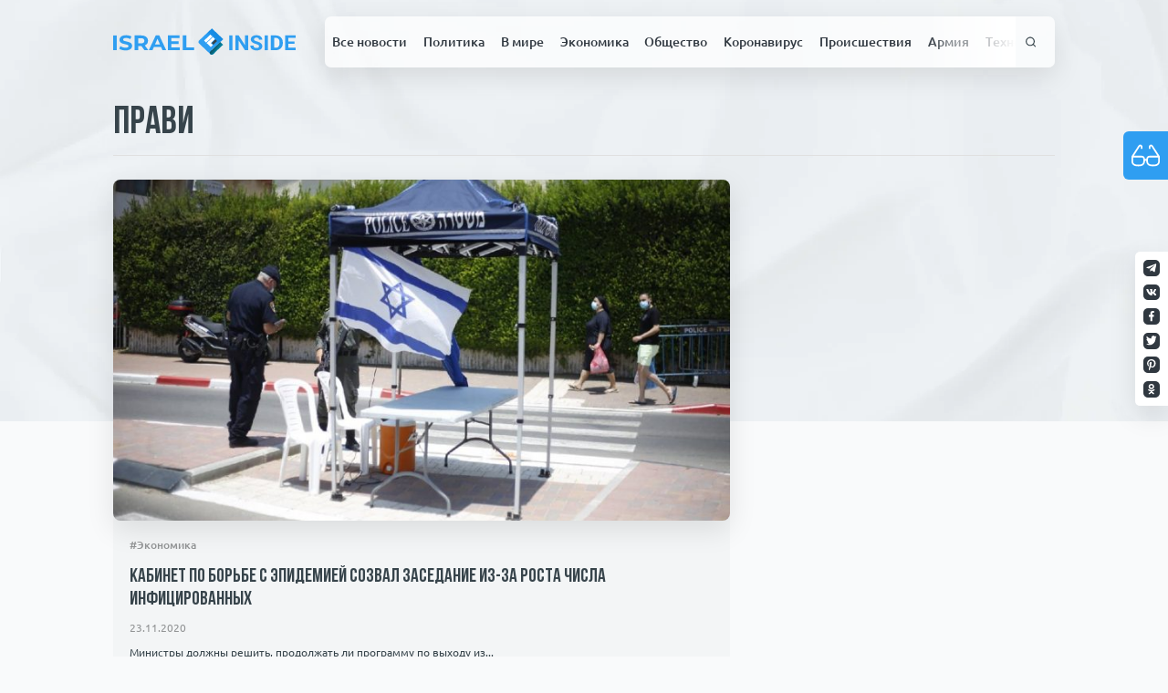

--- FILE ---
content_type: text/html; charset=UTF-8
request_url: https://israelinside.info/news/tag/pravi/
body_size: 22473
content:
<!doctype html>
<html lang="ru-RU">
<head>
    <meta charset="UTF-8">
    <meta name="viewport" content="width=device-width, initial-scale=1">
    <meta property="fb:app_id" content="579853135953228"/>
    <link rel="profile" href="https://gmpg.org/xfn/11">

    <link rel="apple-touch-icon" sizes="180x180" href="https://israelinside.info/wp-content/themes/consulting-ikoshele/favicon/apple-touch-icon.png">
    <link rel="icon" type="image/png" sizes="32x32" href="https://israelinside.info/wp-content/themes/consulting-ikoshele/favicon/favicon-32x32.png">
    <link rel="icon" type="image/png" sizes="16x16" href="https://israelinside.info/wp-content/themes/consulting-ikoshele/favicon/favicon-16x16.png">
    <link rel="manifest" href="https://israelinside.info/wp-content/themes/consulting-ikoshele/favicon/site.webmanifest">
    <link rel="mask-icon" href="https://israelinside.info/wp-content/themes/consulting-ikoshele/favicon/safari-pinned-tab.svg" color="#5bbad5">
    <meta name="msapplication-TileColor" content="#2b5797">
    <meta name="theme-color" content="#ffffff">

	<meta name='robots' content='index, follow, max-image-preview:large, max-snippet:-1, max-video-preview:-1' />
	<style>img:is([sizes="auto" i], [sizes^="auto," i]) { contain-intrinsic-size: 3000px 1500px }</style>
	
	<!-- This site is optimized with the Yoast SEO plugin v26.3 - https://yoast.com/wordpress/plugins/seo/ -->
	<title>прави - Новости Израиля : ISRAELINSIDE.info</title>
	<meta name="description" content="прави - Последние новости Израиля за сегодня. Читайте самые свежие, главные и интересные новости Израиля онлайн на портале - Israel Inside. Только актуальная и проверенная информация!" />
	<link rel="canonical" href="https://israelinside.info/news/tag/pravi/" />
	<meta property="og:locale" content="ru_RU" />
	<meta property="og:type" content="article" />
	<meta property="og:title" content="прави - Новости Израиля : ISRAELINSIDE.info" />
	<meta property="og:description" content="прави - Последние новости Израиля за сегодня. Читайте самые свежие, главные и интересные новости Израиля онлайн на портале - Israel Inside. Только актуальная и проверенная информация!" />
	<meta property="og:url" content="https://israelinside.info/news/tag/pravi/" />
	<meta property="og:site_name" content="Новости Израиля : ISRAELINSIDE.info" />
	<meta property="og:image" content="https://israelinside.info/wp-content/uploads/2020/08/og-image.jpg" />
	<meta property="og:image:width" content="1200" />
	<meta property="og:image:height" content="630" />
	<meta property="og:image:type" content="image/jpeg" />
	<meta name="twitter:card" content="summary_large_image" />
	<meta name="twitter:site" content="@israelinsideinf" />
	<script type="application/ld+json" class="yoast-schema-graph">{"@context":"https://schema.org","@graph":[{"@type":"CollectionPage","@id":"https://israelinside.info/news/tag/pravi/","url":"https://israelinside.info/news/tag/pravi/","name":"прави - Новости Израиля : ISRAELINSIDE.info","isPartOf":{"@id":"https://israelinside.info/#website"},"primaryImageOfPage":{"@id":"https://israelinside.info/news/tag/pravi/#primaryimage"},"image":{"@id":"https://israelinside.info/news/tag/pravi/#primaryimage"},"thumbnailUrl":"https://israelinside.info/wp-content/uploads/2020/11/photo_2020-09-14_11-47-11.jpg","description":"прави - Последние новости Израиля за сегодня. Читайте самые свежие, главные и интересные новости Израиля онлайн на портале - Israel Inside. Только актуальная и проверенная информация!","breadcrumb":{"@id":"https://israelinside.info/news/tag/pravi/#breadcrumb"},"inLanguage":"ru-RU"},{"@type":"ImageObject","inLanguage":"ru-RU","@id":"https://israelinside.info/news/tag/pravi/#primaryimage","url":"https://israelinside.info/wp-content/uploads/2020/11/photo_2020-09-14_11-47-11.jpg","contentUrl":"https://israelinside.info/wp-content/uploads/2020/11/photo_2020-09-14_11-47-11.jpg","width":1280,"height":853,"caption":"заседание по карантину в Израиле"},{"@type":"BreadcrumbList","@id":"https://israelinside.info/news/tag/pravi/#breadcrumb","itemListElement":[{"@type":"ListItem","position":1,"name":"Home","item":"https://israelinside.info/"},{"@type":"ListItem","position":2,"name":"прави"}]},{"@type":"WebSite","@id":"https://israelinside.info/#website","url":"https://israelinside.info/","name":"Новости Израиля : ISRAELINSIDE.info","description":"Читайте новости Израиля на Israelinside: политика, новости Ближнего Востока, экономика, русские в Израиле, цены в Израиле","publisher":{"@id":"https://israelinside.info/#organization"},"potentialAction":[{"@type":"SearchAction","target":{"@type":"EntryPoint","urlTemplate":"https://israelinside.info/?s={search_term_string}"},"query-input":{"@type":"PropertyValueSpecification","valueRequired":true,"valueName":"search_term_string"}}],"inLanguage":"ru-RU"},{"@type":"Organization","@id":"https://israelinside.info/#organization","name":"Новости Израиля : ISRAELINSIDE.info","url":"https://israelinside.info/","logo":{"@type":"ImageObject","inLanguage":"ru-RU","@id":"https://israelinside.info/#/schema/logo/image/","url":"https://israelinside.info/wp-content/uploads/2020/08/frame-18.png","contentUrl":"https://israelinside.info/wp-content/uploads/2020/08/frame-18.png","width":352,"height":352,"caption":"Новости Израиля : ISRAELINSIDE.info"},"image":{"@id":"https://israelinside.info/#/schema/logo/image/"},"sameAs":["https://www.facebook.com/israelinsideinfo","https://x.com/israelinsideinf"]}]}</script>
	<!-- / Yoast SEO plugin. -->


<link rel="alternate" type="application/rss+xml" title="Новости Израиля : ISRAELINSIDE.info &raquo; Лента" href="https://israelinside.info/feed/" />
<link rel="alternate" type="application/rss+xml" title="Новости Израиля : ISRAELINSIDE.info &raquo; Лента комментариев" href="https://israelinside.info/comments/feed/" />
<script id="wpp-js" src="https://israelinside.info/wp-content/plugins/wordpress-popular-posts/assets/js/wpp.min.js?ver=7.3.6" data-sampling="0" data-sampling-rate="100" data-api-url="https://israelinside.info/wp-json/wordpress-popular-posts" data-post-id="0" data-token="9729c884d8" data-lang="0" data-debug="0"></script>
<link rel="alternate" type="application/rss+xml" title="Новости Израиля : ISRAELINSIDE.info &raquo; Лента метки прави" href="https://israelinside.info/news/tag/pravi/feed/" />
<style id='classic-theme-styles-inline-css'>
/*! This file is auto-generated */
.wp-block-button__link{color:#fff;background-color:#32373c;border-radius:9999px;box-shadow:none;text-decoration:none;padding:calc(.667em + 2px) calc(1.333em + 2px);font-size:1.125em}.wp-block-file__button{background:#32373c;color:#fff;text-decoration:none}
</style>
<style id='global-styles-inline-css'>
:root{--wp--preset--aspect-ratio--square: 1;--wp--preset--aspect-ratio--4-3: 4/3;--wp--preset--aspect-ratio--3-4: 3/4;--wp--preset--aspect-ratio--3-2: 3/2;--wp--preset--aspect-ratio--2-3: 2/3;--wp--preset--aspect-ratio--16-9: 16/9;--wp--preset--aspect-ratio--9-16: 9/16;--wp--preset--color--black: #000000;--wp--preset--color--cyan-bluish-gray: #abb8c3;--wp--preset--color--white: #ffffff;--wp--preset--color--pale-pink: #f78da7;--wp--preset--color--vivid-red: #cf2e2e;--wp--preset--color--luminous-vivid-orange: #ff6900;--wp--preset--color--luminous-vivid-amber: #fcb900;--wp--preset--color--light-green-cyan: #7bdcb5;--wp--preset--color--vivid-green-cyan: #00d084;--wp--preset--color--pale-cyan-blue: #8ed1fc;--wp--preset--color--vivid-cyan-blue: #0693e3;--wp--preset--color--vivid-purple: #9b51e0;--wp--preset--gradient--vivid-cyan-blue-to-vivid-purple: linear-gradient(135deg,rgba(6,147,227,1) 0%,rgb(155,81,224) 100%);--wp--preset--gradient--light-green-cyan-to-vivid-green-cyan: linear-gradient(135deg,rgb(122,220,180) 0%,rgb(0,208,130) 100%);--wp--preset--gradient--luminous-vivid-amber-to-luminous-vivid-orange: linear-gradient(135deg,rgba(252,185,0,1) 0%,rgba(255,105,0,1) 100%);--wp--preset--gradient--luminous-vivid-orange-to-vivid-red: linear-gradient(135deg,rgba(255,105,0,1) 0%,rgb(207,46,46) 100%);--wp--preset--gradient--very-light-gray-to-cyan-bluish-gray: linear-gradient(135deg,rgb(238,238,238) 0%,rgb(169,184,195) 100%);--wp--preset--gradient--cool-to-warm-spectrum: linear-gradient(135deg,rgb(74,234,220) 0%,rgb(151,120,209) 20%,rgb(207,42,186) 40%,rgb(238,44,130) 60%,rgb(251,105,98) 80%,rgb(254,248,76) 100%);--wp--preset--gradient--blush-light-purple: linear-gradient(135deg,rgb(255,206,236) 0%,rgb(152,150,240) 100%);--wp--preset--gradient--blush-bordeaux: linear-gradient(135deg,rgb(254,205,165) 0%,rgb(254,45,45) 50%,rgb(107,0,62) 100%);--wp--preset--gradient--luminous-dusk: linear-gradient(135deg,rgb(255,203,112) 0%,rgb(199,81,192) 50%,rgb(65,88,208) 100%);--wp--preset--gradient--pale-ocean: linear-gradient(135deg,rgb(255,245,203) 0%,rgb(182,227,212) 50%,rgb(51,167,181) 100%);--wp--preset--gradient--electric-grass: linear-gradient(135deg,rgb(202,248,128) 0%,rgb(113,206,126) 100%);--wp--preset--gradient--midnight: linear-gradient(135deg,rgb(2,3,129) 0%,rgb(40,116,252) 100%);--wp--preset--font-size--small: 13px;--wp--preset--font-size--medium: 20px;--wp--preset--font-size--large: 36px;--wp--preset--font-size--x-large: 42px;--wp--preset--spacing--20: 0.44rem;--wp--preset--spacing--30: 0.67rem;--wp--preset--spacing--40: 1rem;--wp--preset--spacing--50: 1.5rem;--wp--preset--spacing--60: 2.25rem;--wp--preset--spacing--70: 3.38rem;--wp--preset--spacing--80: 5.06rem;--wp--preset--shadow--natural: 6px 6px 9px rgba(0, 0, 0, 0.2);--wp--preset--shadow--deep: 12px 12px 50px rgba(0, 0, 0, 0.4);--wp--preset--shadow--sharp: 6px 6px 0px rgba(0, 0, 0, 0.2);--wp--preset--shadow--outlined: 6px 6px 0px -3px rgba(255, 255, 255, 1), 6px 6px rgba(0, 0, 0, 1);--wp--preset--shadow--crisp: 6px 6px 0px rgba(0, 0, 0, 1);}:where(.is-layout-flex){gap: 0.5em;}:where(.is-layout-grid){gap: 0.5em;}body .is-layout-flex{display: flex;}.is-layout-flex{flex-wrap: wrap;align-items: center;}.is-layout-flex > :is(*, div){margin: 0;}body .is-layout-grid{display: grid;}.is-layout-grid > :is(*, div){margin: 0;}:where(.wp-block-columns.is-layout-flex){gap: 2em;}:where(.wp-block-columns.is-layout-grid){gap: 2em;}:where(.wp-block-post-template.is-layout-flex){gap: 1.25em;}:where(.wp-block-post-template.is-layout-grid){gap: 1.25em;}.has-black-color{color: var(--wp--preset--color--black) !important;}.has-cyan-bluish-gray-color{color: var(--wp--preset--color--cyan-bluish-gray) !important;}.has-white-color{color: var(--wp--preset--color--white) !important;}.has-pale-pink-color{color: var(--wp--preset--color--pale-pink) !important;}.has-vivid-red-color{color: var(--wp--preset--color--vivid-red) !important;}.has-luminous-vivid-orange-color{color: var(--wp--preset--color--luminous-vivid-orange) !important;}.has-luminous-vivid-amber-color{color: var(--wp--preset--color--luminous-vivid-amber) !important;}.has-light-green-cyan-color{color: var(--wp--preset--color--light-green-cyan) !important;}.has-vivid-green-cyan-color{color: var(--wp--preset--color--vivid-green-cyan) !important;}.has-pale-cyan-blue-color{color: var(--wp--preset--color--pale-cyan-blue) !important;}.has-vivid-cyan-blue-color{color: var(--wp--preset--color--vivid-cyan-blue) !important;}.has-vivid-purple-color{color: var(--wp--preset--color--vivid-purple) !important;}.has-black-background-color{background-color: var(--wp--preset--color--black) !important;}.has-cyan-bluish-gray-background-color{background-color: var(--wp--preset--color--cyan-bluish-gray) !important;}.has-white-background-color{background-color: var(--wp--preset--color--white) !important;}.has-pale-pink-background-color{background-color: var(--wp--preset--color--pale-pink) !important;}.has-vivid-red-background-color{background-color: var(--wp--preset--color--vivid-red) !important;}.has-luminous-vivid-orange-background-color{background-color: var(--wp--preset--color--luminous-vivid-orange) !important;}.has-luminous-vivid-amber-background-color{background-color: var(--wp--preset--color--luminous-vivid-amber) !important;}.has-light-green-cyan-background-color{background-color: var(--wp--preset--color--light-green-cyan) !important;}.has-vivid-green-cyan-background-color{background-color: var(--wp--preset--color--vivid-green-cyan) !important;}.has-pale-cyan-blue-background-color{background-color: var(--wp--preset--color--pale-cyan-blue) !important;}.has-vivid-cyan-blue-background-color{background-color: var(--wp--preset--color--vivid-cyan-blue) !important;}.has-vivid-purple-background-color{background-color: var(--wp--preset--color--vivid-purple) !important;}.has-black-border-color{border-color: var(--wp--preset--color--black) !important;}.has-cyan-bluish-gray-border-color{border-color: var(--wp--preset--color--cyan-bluish-gray) !important;}.has-white-border-color{border-color: var(--wp--preset--color--white) !important;}.has-pale-pink-border-color{border-color: var(--wp--preset--color--pale-pink) !important;}.has-vivid-red-border-color{border-color: var(--wp--preset--color--vivid-red) !important;}.has-luminous-vivid-orange-border-color{border-color: var(--wp--preset--color--luminous-vivid-orange) !important;}.has-luminous-vivid-amber-border-color{border-color: var(--wp--preset--color--luminous-vivid-amber) !important;}.has-light-green-cyan-border-color{border-color: var(--wp--preset--color--light-green-cyan) !important;}.has-vivid-green-cyan-border-color{border-color: var(--wp--preset--color--vivid-green-cyan) !important;}.has-pale-cyan-blue-border-color{border-color: var(--wp--preset--color--pale-cyan-blue) !important;}.has-vivid-cyan-blue-border-color{border-color: var(--wp--preset--color--vivid-cyan-blue) !important;}.has-vivid-purple-border-color{border-color: var(--wp--preset--color--vivid-purple) !important;}.has-vivid-cyan-blue-to-vivid-purple-gradient-background{background: var(--wp--preset--gradient--vivid-cyan-blue-to-vivid-purple) !important;}.has-light-green-cyan-to-vivid-green-cyan-gradient-background{background: var(--wp--preset--gradient--light-green-cyan-to-vivid-green-cyan) !important;}.has-luminous-vivid-amber-to-luminous-vivid-orange-gradient-background{background: var(--wp--preset--gradient--luminous-vivid-amber-to-luminous-vivid-orange) !important;}.has-luminous-vivid-orange-to-vivid-red-gradient-background{background: var(--wp--preset--gradient--luminous-vivid-orange-to-vivid-red) !important;}.has-very-light-gray-to-cyan-bluish-gray-gradient-background{background: var(--wp--preset--gradient--very-light-gray-to-cyan-bluish-gray) !important;}.has-cool-to-warm-spectrum-gradient-background{background: var(--wp--preset--gradient--cool-to-warm-spectrum) !important;}.has-blush-light-purple-gradient-background{background: var(--wp--preset--gradient--blush-light-purple) !important;}.has-blush-bordeaux-gradient-background{background: var(--wp--preset--gradient--blush-bordeaux) !important;}.has-luminous-dusk-gradient-background{background: var(--wp--preset--gradient--luminous-dusk) !important;}.has-pale-ocean-gradient-background{background: var(--wp--preset--gradient--pale-ocean) !important;}.has-electric-grass-gradient-background{background: var(--wp--preset--gradient--electric-grass) !important;}.has-midnight-gradient-background{background: var(--wp--preset--gradient--midnight) !important;}.has-small-font-size{font-size: var(--wp--preset--font-size--small) !important;}.has-medium-font-size{font-size: var(--wp--preset--font-size--medium) !important;}.has-large-font-size{font-size: var(--wp--preset--font-size--large) !important;}.has-x-large-font-size{font-size: var(--wp--preset--font-size--x-large) !important;}
:where(.wp-block-post-template.is-layout-flex){gap: 1.25em;}:where(.wp-block-post-template.is-layout-grid){gap: 1.25em;}
:where(.wp-block-columns.is-layout-flex){gap: 2em;}:where(.wp-block-columns.is-layout-grid){gap: 2em;}
:root :where(.wp-block-pullquote){font-size: 1.5em;line-height: 1.6;}
</style>
<link rel='stylesheet' id='pojo-a11y-css' href='https://israelinside.info/wp-content/plugins/pojo-accessibility/modules/legacy/assets/css/style.min.css?ver=1.0.0' media='all' />
<link rel='stylesheet' id='wordpress-popular-posts-css-css' href='https://israelinside.info/wp-content/plugins/wordpress-popular-posts/assets/css/wpp.css?ver=7.3.6' media='all' />
<script src="https://israelinside.info/wp-includes/js/jquery/jquery.min.js?ver=3.7.1" id="jquery-core-js"></script>
<script src="https://israelinside.info/wp-includes/js/jquery/jquery-migrate.min.js?ver=3.4.1" id="jquery-migrate-js"></script>
<link rel="https://api.w.org/" href="https://israelinside.info/wp-json/" /><link rel="alternate" title="JSON" type="application/json" href="https://israelinside.info/wp-json/wp/v2/tags/431" /><link rel="EditURI" type="application/rsd+xml" title="RSD" href="https://israelinside.info/xmlrpc.php?rsd" />
<meta name="generator" content="WordPress 6.8.3" />
<style type="text/css">
#pojo-a11y-toolbar .pojo-a11y-toolbar-toggle a{ background-color: #4054b2;	color: #ffffff;}
#pojo-a11y-toolbar .pojo-a11y-toolbar-overlay, #pojo-a11y-toolbar .pojo-a11y-toolbar-overlay ul.pojo-a11y-toolbar-items.pojo-a11y-links{ border-color: #4054b2;}
body.pojo-a11y-focusable a:focus{ outline-style: solid !important;	outline-width: 1px !important;	outline-color: #FF0000 !important;}
#pojo-a11y-toolbar{ top: 100px !important;}
#pojo-a11y-toolbar .pojo-a11y-toolbar-overlay{ background-color: #ffffff;}
#pojo-a11y-toolbar .pojo-a11y-toolbar-overlay ul.pojo-a11y-toolbar-items li.pojo-a11y-toolbar-item a, #pojo-a11y-toolbar .pojo-a11y-toolbar-overlay p.pojo-a11y-toolbar-title{ color: #333333;}
#pojo-a11y-toolbar .pojo-a11y-toolbar-overlay ul.pojo-a11y-toolbar-items li.pojo-a11y-toolbar-item a.active{ background-color: #4054b2;	color: #ffffff;}
@media (max-width: 767px) { #pojo-a11y-toolbar { top: 50px !important; } }</style>            <style id="wpp-loading-animation-styles">@-webkit-keyframes bgslide{from{background-position-x:0}to{background-position-x:-200%}}@keyframes bgslide{from{background-position-x:0}to{background-position-x:-200%}}.wpp-widget-block-placeholder,.wpp-shortcode-placeholder{margin:0 auto;width:60px;height:3px;background:#dd3737;background:linear-gradient(90deg,#dd3737 0%,#571313 10%,#dd3737 100%);background-size:200% auto;border-radius:3px;-webkit-animation:bgslide 1s infinite linear;animation:bgslide 1s infinite linear}</style>
                <link rel='stylesheet' href='https://israelinside.info/wp-content/themes/consulting-ikoshele/css/app.css?ver=1.58022' type='text/css'/>

<div id="91791-6"><script src="//ads.themoneytizer.com/s/gen.js?type=6"></script><script src="//ads.themoneytizer.com/s/requestform.js?siteId=91791&formatId=6"></script></div>

</head>

<!-- Google tag (gtag.js) -->
<script async src="https://www.googletagmanager.com/gtag/js?id=G-YY7BG2L9Y3"></script>
<script>
  window.dataLayer = window.dataLayer || [];
  function gtag(){dataLayer.push(arguments);}
  gtag('js', new Date());

  gtag('config', 'G-YY7BG2L9Y3');
</script>

<body class="archive tag tag-pravi tag-431 wp-theme-consulting-ikoshele">

<!-- Quantcast Choice. Consent Manager Tag v2.0 (for TCF 2.0) -->
<script type="text/javascript" async=true>
(function() {
  var host = 'www.themoneytizer.com';
  var element = document.createElement('script');
  var firstScript = document.getElementsByTagName('script')[0];
  var url = 'https://cmp.quantcast.com'
    .concat('/choice/', '6Fv0cGNfc_bw8', '/', host, '/choice.js');
  var uspTries = 0;
  var uspTriesLimit = 3;
  element.async = true;
  element.type = 'text/javascript';
  element.src = url;

  firstScript.parentNode.insertBefore(element, firstScript);

  function makeStub() {
    var TCF_LOCATOR_NAME = '__tcfapiLocator';
    var queue = [];
    var win = window;
    var cmpFrame;

    function addFrame() {
      var doc = win.document;
      var otherCMP = !!(win.frames[TCF_LOCATOR_NAME]);

      if (!otherCMP) {
        if (doc.body) {
          var iframe = doc.createElement('iframe');

          iframe.style.cssText = 'display:none';
          iframe.name = TCF_LOCATOR_NAME;
          doc.body.appendChild(iframe);
        } else {
          setTimeout(addFrame, 5);
        }
      }
      return !otherCMP;
    }

    function tcfAPIHandler() {
      var gdprApplies;
      var args = arguments;

      if (!args.length) {
        return queue;
      } else if (args[0] === 'setGdprApplies') {
        if (
          args.length > 3 &&
          args[2] === 2 &&
          typeof args[3] === 'boolean'
        ) {
          gdprApplies = args[3];
          if (typeof args[2] === 'function') {
            args[2]('set', true);
          }
        }
      } else if (args[0] === 'ping') {
        var retr = {
          gdprApplies: gdprApplies,
          cmpLoaded: false,
          cmpStatus: 'stub'
        };

        if (typeof args[2] === 'function') {
          args[2](retr);
        }
      } else {
        if(args[0] === 'init' && typeof args[3] === 'object') {
          args[3] = { ...args[3], tag_version: 'V2' };
        }
        queue.push(args);
      }
    }

    function postMessageEventHandler(event) {
      var msgIsString = typeof event.data === 'string';
      var json = {};

      try {
        if (msgIsString) {
          json = JSON.parse(event.data);
        } else {
          json = event.data;
        }
      } catch (ignore) {}

      var payload = json.__tcfapiCall;

      if (payload) {
        window.__tcfapi(
          payload.command,
          payload.version,
          function(retValue, success) {
            var returnMsg = {
              __tcfapiReturn: {
                returnValue: retValue,
                success: success,
                callId: payload.callId
              }
            };
            if (msgIsString) {
              returnMsg = JSON.stringify(returnMsg);
            }
            if (event && event.source && event.source.postMessage) {
              event.source.postMessage(returnMsg, '*');
            }
          },
          payload.parameter
        );
      }
    }

    while (win) {
      try {
        if (win.frames[TCF_LOCATOR_NAME]) {
          cmpFrame = win;
          break;
        }
      } catch (ignore) {}

      if (win === window.top) {
        break;
      }
      win = win.parent;
    }
    if (!cmpFrame) {
      addFrame();
      win.__tcfapi = tcfAPIHandler;
      win.addEventListener('message', postMessageEventHandler, false);
    }
  };

  makeStub();

  var uspStubFunction = function() {
    var arg = arguments;
    if (typeof window.__uspapi !== uspStubFunction) {
      setTimeout(function() {
        if (typeof window.__uspapi !== 'undefined') {
          window.__uspapi.apply(window.__uspapi, arg);
        }
      }, 500);
    }
  };

  var checkIfUspIsReady = function() {
    uspTries++;
    if (window.__uspapi === uspStubFunction && uspTries < uspTriesLimit) {
      console.warn('USP is not accessible');
    } else {
      clearInterval(uspInterval);
    }
  };

  if (typeof window.__uspapi === 'undefined') {
    window.__uspapi = uspStubFunction;
    var uspInterval = setInterval(checkIfUspIsReady, 6000);
  }
})();
</script>
<!-- End Quantcast Choice. Consent Manager Tag v2.0 (for TCF 2.0) -->

<button class="bvi-open pojo-a11y-toolbar-link pojo-a11y-toolbar-toggle-link" data-scripts='{"css": {"1": "https://israelinside.info/wp-content/plugins/pojo-accessibility/modules/legacy/assets/css/style.min.css"}, "js": {"0": "https://israelinside.info/wp-includes/js/jquery/jquery.min.js", "1": "https://israelinside.info/wp-includes/js/jquery/jquery-migrate.min.js", "2": "https://israelinside.info/wp-content/plugins/pojo-accessibility/modules/legacy/assets/js/app.min.js" }}'>
<span class="icon"><svg><use xlink:href="#glasses"></use></svg></span>Инструменты для<br />слабовидящих</button><div id="page" class="site">
    <div class="paper-bg">
        <picture>
            <source srcset="https://israelinside.info/wp-content/themes/consulting-ikoshele/template-parts/includes/imgs/paper.webp" type="image/webp">
            <source srcset="https://israelinside.info/wp-content/themes/consulting-ikoshele/template-parts/includes/imgs/paper.jpg" type="image/jpeg">
            <img src="https://israelinside.info/wp-content/themes/consulting-ikoshele/template-parts/includes/imgs/paper.jpg" alt="paper background">
        </picture>
    </div>
    <header id="masthead" class="site-header new-header">
        <div class="sticked-socials">
			                    <a rel="noopener" target="_blank" href="https://t.me/isrinside" class="social-item">
                        <img src="https://israelinside.info/wp-content/uploads/2020/07/tg.svg"
                             alt="Israel inside">
                    </a>
				                    <a rel="noopener" target="_blank" href="https://vk.com/public193846936" class="social-item">
                        <img src="https://israelinside.info/wp-content/uploads/2020/07/twitter.svg"
                             alt="Israel inside">
                    </a>
				                    <a rel="noopener" target="_blank" href="https://www.facebook.com/israelinsideinfo/" class="social-item">
                        <img src="https://israelinside.info/wp-content/uploads/2020/07/fb.svg"
                             alt="Israel inside">
                    </a>
				                    <a rel="noopener" target="_blank" href="https://twitter.com/israelinsideinf" class="social-item">
                        <img src="https://israelinside.info/wp-content/uploads/2020/07/twitter-1.svg"
                             alt="Israel inside">
                    </a>
				                    <a rel="noopener" target="_blank" href="https://www.pinterest.ru/israelinside/" class="social-item">
                        <img src="https://israelinside.info/wp-content/uploads/2020/07/pinterest.svg"
                             alt="Israel inside">
                    </a>
				                    <a rel="noopener" target="_blank" href="https://ok.ru/group/55193411780785" class="social-item">
                        <img src="https://israelinside.info/wp-content/uploads/2020/07/od.svg"
                             alt="">
                    </a>
				        </div>
        <div class="container-main">
            <div class="second-bar">
                <a href="/" class="logo">
					<svg viewBox="0 0 225 34" fill="none" xmlns="http://www.w3.org/2000/svg">
    <g id="Right">
        <g id="INSIDE">
            <path d="M147.076 27.2739H143.107V8.82953H147.076V27.2739Z" fill="#2F9EF1"/>
            <path d="M166.428 27.2739H162.459L154.734 15.1381V27.2739H150.766V8.82953H154.734L162.473 20.9906V8.82953H166.428V27.2739Z" fill="#2F9EF1"/>
            <path d="M179.88 22.4348C179.88 21.7169 179.616 21.168 179.086 20.7879C178.557 20.3995 177.605 19.9941 176.229 19.5718C174.854 19.1411 173.765 18.7189 172.962 18.3051C170.775 17.1734 169.682 15.649 169.682 13.732C169.682 12.7354 169.973 11.8487 170.555 11.0717C171.146 10.2863 171.988 9.67405 173.081 9.2349C174.183 8.79575 175.418 8.57617 176.785 8.57617C178.161 8.57617 179.386 8.81686 180.462 9.29824C181.538 9.77117 182.371 10.4426 182.962 11.3124C183.562 12.1823 183.862 13.1704 183.862 14.2767H179.893C179.893 13.4322 179.616 12.7777 179.06 12.3132C178.504 11.8402 177.724 11.6038 176.719 11.6038C175.749 11.6038 174.995 11.8022 174.457 12.1992C173.919 12.5876 173.65 13.1028 173.65 13.7446C173.65 14.3442 173.963 14.8467 174.589 15.2521C175.224 15.6575 176.154 16.0375 177.38 16.3922C179.638 17.0425 181.282 17.849 182.314 18.8118C183.346 19.7745 183.862 20.9737 183.862 22.4094C183.862 24.0056 183.231 25.2597 181.97 26.1718C180.709 27.0754 179.012 27.5272 176.877 27.5272C175.396 27.5272 174.047 27.2696 172.83 26.7545C171.613 26.2309 170.683 25.5173 170.039 24.6136C169.404 23.71 169.086 22.6628 169.086 21.472H173.068C173.068 23.5073 174.338 24.5249 176.877 24.5249C177.821 24.5249 178.557 24.3434 179.086 23.9802C179.616 23.6086 179.88 23.0935 179.88 22.4348Z" fill="#2F9EF1"/>
            <path d="M190.78 27.2739H186.811V8.82953H190.78V27.2739Z" fill="#2F9EF1"/>
            <path d="M194.47 27.2739V8.82953H200.396C202.089 8.82953 203.602 9.19689 204.933 9.93163C206.274 10.6579 207.319 11.6967 208.068 13.0479C208.818 14.3907 209.193 15.9193 209.193 17.6337V18.4824C209.193 20.1968 208.822 21.7211 208.081 23.0555C207.349 24.3898 206.313 25.4244 204.973 26.1591C203.633 26.8938 202.12 27.2654 200.436 27.2739H194.47ZM198.438 11.9078V24.2209H200.356C201.909 24.2209 203.095 23.7353 203.915 22.7641C204.735 21.7929 205.154 20.4037 205.171 18.5964V17.621C205.171 15.7462 204.766 14.3274 203.954 13.3646C203.143 12.3934 201.957 11.9078 200.396 11.9078H198.438Z" fill="#2F9EF1"/>
            <path d="M223.677 19.2805H216.058V24.2209H224.999V27.2739H212.089V8.82953H224.973V11.9078H216.058V16.3035H223.677V19.2805Z" fill="#2F9EF1"/>
        </g>
    </g>
    <g id="Left">
        <g id="ISRAEL">
            <path d="M0 8.90786H4.4278V27.2307H0V8.90786Z" fill="#2F9EF1"/>
            <path d="M15.2547 27.5448C13.7423 27.5448 12.2755 27.3528 10.8543 26.9689C9.45121 26.5676 8.32148 26.0528 7.46508 25.4246L8.96834 22.2312C9.78831 22.807 10.7632 23.2695 11.8929 23.6185C13.0226 23.9675 14.1523 24.142 15.2821 24.142C16.5393 24.142 17.4686 23.9675 18.0699 23.6185C18.6712 23.252 18.9719 22.7721 18.9719 22.1788C18.9719 21.7426 18.7897 21.3848 18.4252 21.1056C18.079 20.809 17.6235 20.5734 17.0586 20.3989C16.512 20.2244 15.7649 20.0324 14.8174 19.823C13.3597 19.4915 12.1662 19.1599 11.2369 18.8284C10.3076 18.4968 9.50587 17.9646 8.83168 17.2317C8.17571 16.4987 7.84773 15.5215 7.84773 14.3C7.84773 13.2355 8.14838 12.2758 8.74969 11.4207C9.35099 10.5482 10.253 9.8589 11.4556 9.35284C12.6764 8.84678 14.1614 8.59375 15.9107 8.59375C17.1315 8.59375 18.325 8.73335 19.4912 9.01256C20.6574 9.29176 21.6778 9.69312 22.5524 10.2166L21.1858 13.4362C19.4183 12.4764 17.6508 11.9966 15.8834 11.9966C14.6443 11.9966 13.7241 12.1885 13.1228 12.5724C12.5397 12.9563 12.2482 13.4624 12.2482 14.0906C12.2482 14.7188 12.5853 15.19 13.2595 15.5041C13.9519 15.8007 14.9996 16.0974 16.4027 16.394C17.8604 16.7256 19.0539 17.0572 19.9832 17.3887C20.9125 17.7203 21.7051 18.2438 22.3611 18.9592C23.0353 19.6747 23.3724 20.6432 23.3724 21.8647C23.3724 22.9117 23.0626 23.8715 22.4431 24.744C21.8418 25.5991 20.9307 26.2796 19.7099 26.7857C18.489 27.2918 17.004 27.5448 15.2547 27.5448Z" fill="#2F9EF1"/>
            <path d="M38.588 27.2307L34.8982 22.1265H34.6795H30.8257V27.2307H26.3979V8.90786H34.6795C36.3741 8.90786 37.8409 9.17833 39.08 9.71929C40.3373 10.2603 41.303 11.0281 41.9772 12.0227C42.6514 13.0174 42.9885 14.1953 42.9885 15.5564C42.9885 16.9176 42.6423 18.0954 41.9499 19.0901C41.2757 20.0673 40.3099 20.8177 39.0527 21.3412L43.3438 27.2307H38.588ZM38.506 15.5564C38.506 14.5269 38.1598 13.7416 37.4674 13.2006C36.775 12.6422 35.7637 12.363 34.4335 12.363H30.8257V18.7498H34.4335C35.7637 18.7498 36.775 18.4706 37.4674 17.9122C38.1598 17.3538 38.506 16.5685 38.506 15.5564Z" fill="#2F9EF1"/>
            <path d="M59.0967 23.3044H50.2138L48.5192 27.2307H43.982L52.5096 8.90786H56.8828L65.4377 27.2307H60.7913L59.0967 23.3044ZM57.7027 20.0848L54.6689 13.0698L51.635 20.0848H57.7027Z" fill="#2F9EF1"/>
            <path d="M82.2367 23.8279V27.2307H67.4227V8.90786H81.8814V12.3107H71.8232V16.2893H80.7061V19.5875H71.8232V23.8279H82.2367Z" fill="#2F9EF1"/>
            <path d="M85.7598 8.90786H90.1876V23.7755H99.7812V27.2307H85.7598V8.90786Z" fill="#2F9EF1"/>
        </g>
    </g>
    <g id="Book">
        <path id="Vector" d="M121.579 27.1384L135.745 13.5721L121.734 0.154297L106.012 15.2109C105.756 15.4557 105.554 15.7463 105.415 16.0662C105.277 16.386 105.206 16.7288 105.206 17.0751C105.206 17.4213 105.277 17.7641 105.415 18.084C105.554 18.4038 105.756 18.6944 106.012 18.9392L118.076 30.4928L119.798 32.1413C120.03 32.3673 120.308 32.5468 120.613 32.6693C120.919 32.7918 121.247 32.8549 121.579 32.8549C121.91 32.8549 122.239 32.7918 122.544 32.6693C122.85 32.5468 123.128 32.3673 123.36 32.1413L125.082 30.4928L121.579 27.1384Z" fill="url(#paint0_linear)"/>
        <path id="Vector_2" d="M132.093 17.0751L135.589 20.423L123.325 32.1675C122.861 32.6123 122.231 32.8622 121.574 32.8622C120.917 32.8622 120.287 32.6123 119.822 32.1675C119.358 31.7226 119.097 31.1193 119.097 30.4902C119.097 29.8611 119.358 29.2577 119.822 28.8129L132.086 17.0684L132.093 17.0751Z" fill="url(#paint1_linear)"/>
        <path id="Vector_3" d="M122.506 10.2977L119.909 7.81055L112.054 15.333L114.651 17.8202L122.506 10.2977Z" fill="white"/>
        <path id="Vector_4" d="M120.414 18.3673L125.673 13.3308L123.076 10.8438L117.817 15.8802L115.225 18.3625L115.22 18.3673L120.414 23.3414L123.011 20.8544L120.414 18.3673Z" fill="white"/>
        <path id="Vector_5" d="M128.187 15.8939L126.06 13.8574L121.432 18.2896L123.559 20.3261L128.187 15.8939Z" fill="#37444B"/>
    </g>
    <defs>
        <linearGradient id="paint0_linear" x1="113.881" y1="24.1147" x2="130.654" y2="7.30127" gradientUnits="userSpaceOnUse">
            <stop stop-color="#2F9EF1"/>
            <stop offset="0.38" stop-color="#2EA0F5"/>
            <stop offset="0.57" stop-color="#289BF1"/>
            <stop offset="0.72" stop-color="#178EE7"/>
            <stop offset="1" stop-color="#1489E1"/>
        </linearGradient>
        <linearGradient id="paint1_linear" x1="120.661" y1="20.833" x2="133.148" y2="30.6225" gradientUnits="userSpaceOnUse">
            <stop offset="0.26" stop-color="#0A5263"/>
            <stop offset="0.33" stop-color="#095769"/>
            <stop offset="0.44" stop-color="#08647A"/>
            <stop offset="0.56" stop-color="#057A96"/>
            <stop offset="0.58" stop-color="#047E9B"/>
        </linearGradient>
    </defs>
</svg>
                </a>
                <div class="second-bar-wrap">
                    <button aria-label="Открыть меню" class="burger">
						<svg width="100" height="100" viewBox="0 0 100 100">
    <path class="burger-line burger-line1" d="M 20,29.000046 H 80.000231 C 80.000231,29.000046 94.498839,28.817352 94.532987,66.711331 94.543142,77.980673 90.966081,81.670246 85.259173,81.668997 79.552261,81.667751 75.000211,74.999942 75.000211,74.999942 L 25.000021,25.000058" />
    <path class="burger-line burger-line2" d="M 20,50 H 80" />
    <path class="burger-line burger-line3" d="M 20,70.999954 H 80.000231 C 80.000231,70.999954 94.498839,71.182648 94.532987,33.288669 94.543142,22.019327 90.966081,18.329754 85.259173,18.331003 79.552261,18.332249 75.000211,25.000058 75.000211,25.000058 L 25.000021,74.999942" />
</svg>                    </button>
                    <a href="/" class="logo-mini">
                        <img src="https://israelinside.info/wp-content/uploads/2020/07/logo-mini.svg"
                             alt="Israel inside">
                    </a>
                    <a href="/" class="logo-full">
                        <img src="https://israelinside.info/wp-content/uploads/2020/07/logo.svg"
                             alt="logo">
                    </a>
                    <nav id="site-navigation" class="main-navigation">
						<ul id="primary-menu" class="menu"><li id="menu-item-18" class="menu-item menu-item-type-post_type menu-item-object-page menu-item-home menu-item-18"><a href="https://israelinside.info/">Все новости</a></li>
<li id="menu-item-3716" class="menu-item menu-item-type-taxonomy menu-item-object-category menu-item-3716"><a href="https://israelinside.info/news/category/politika/">Политика</a></li>
<li id="menu-item-3708" class="menu-item menu-item-type-taxonomy menu-item-object-category menu-item-3708"><a href="https://israelinside.info/news/category/v-mire/">В мире</a></li>
<li id="menu-item-3722" class="menu-item menu-item-type-taxonomy menu-item-object-category menu-item-3722"><a href="https://israelinside.info/news/category/ekonomika/">Экономика</a></li>
<li id="menu-item-3749" class="menu-item menu-item-type-taxonomy menu-item-object-category menu-item-3749"><a href="https://israelinside.info/news/category/obshhestvo/">Общество</a></li>
<li id="menu-item-3712" class="menu-item menu-item-type-taxonomy menu-item-object-category menu-item-3712"><a href="https://israelinside.info/news/category/covid-19/">Коронавирус</a></li>
<li id="menu-item-3718" class="menu-item menu-item-type-taxonomy menu-item-object-category menu-item-3718"><a href="https://israelinside.info/news/category/proisshestviya/">Происшествия</a></li>
<li id="menu-item-3811" class="menu-item menu-item-type-taxonomy menu-item-object-category menu-item-3811"><a href="https://israelinside.info/news/category/armiya/">Армия</a></li>
<li id="menu-item-3721" class="menu-item menu-item-type-taxonomy menu-item-object-category menu-item-3721"><a href="https://israelinside.info/news/category/texnologii/">Технологии</a></li>
<li id="menu-item-3720" class="menu-item menu-item-type-taxonomy menu-item-object-category menu-item-3720"><a href="https://israelinside.info/news/category/sport/">Спорт</a></li>
<li id="menu-item-3711" class="menu-item menu-item-type-taxonomy menu-item-object-category menu-item-3711"><a href="https://israelinside.info/news/category/zdorove-i-krasota/">Здоровье и красота</a></li>
<li id="menu-item-3717" class="menu-item menu-item-type-taxonomy menu-item-object-category menu-item-3717"><a href="https://israelinside.info/news/category/pressa/">Пресса</a></li>
<li id="menu-item-4507" class="menu-item menu-item-type-taxonomy menu-item-object-category menu-item-4507"><a href="https://israelinside.info/news/category/stati/">Статьи</a></li>
<li id="menu-item-8491" class="menu-item menu-item-type-taxonomy menu-item-object-category menu-item-8491"><a href="https://israelinside.info/news/category/chp-i-kriminal/">ЧП И КРИМИНАЛ</a></li>
<li id="menu-item-8568" class="menu-item menu-item-type-taxonomy menu-item-object-category menu-item-8568"><a href="https://israelinside.info/news/category/1000-melochej/">1000 мелочей</a></li>
</ul>                    </nav>
                    <button aria-label="Открыть поиск" class="search-btn">
                <span class="icon">
                    <svg><use xlink:href="#search"></use></svg>
                </span>
                    </button>
                    <div class="search-bar">
                        <div class="fake-search-btn icon">
                            <svg>
                                <use xlink:href="#search"></use>
                            </svg>
                        </div>
						<form role="search" method="get" class="search-form" action="https://israelinside.info/">
				<label>
					<span class="screen-reader-text">Найти:</span>
					<input type="search" class="search-field" placeholder="Поиск&hellip;" value="" name="s" />
				</label>
				<input type="submit" class="search-submit" value="Поиск" />
			</form>                        <div class="live-results"></div>
                        <button aria-label="Закрыть поиск" class="close-search-btn icon">
                            <svg>
                                <use xlink:href="#close"></use>
                            </svg>
                        </button>
                    </div>
                </div>
				<div class="mobile-menu">
    <div class="mobile-menu-inner">
        <nav>
			<ul id="primary-menu" class="menu"><li class="menu-item menu-item-type-post_type menu-item-object-page menu-item-home menu-item-18"><a href="https://israelinside.info/">Все новости</a></li>
<li class="menu-item menu-item-type-taxonomy menu-item-object-category menu-item-3716"><a href="https://israelinside.info/news/category/politika/">Политика</a></li>
<li class="menu-item menu-item-type-taxonomy menu-item-object-category menu-item-3708"><a href="https://israelinside.info/news/category/v-mire/">В мире</a></li>
<li class="menu-item menu-item-type-taxonomy menu-item-object-category menu-item-3722"><a href="https://israelinside.info/news/category/ekonomika/">Экономика</a></li>
<li class="menu-item menu-item-type-taxonomy menu-item-object-category menu-item-3749"><a href="https://israelinside.info/news/category/obshhestvo/">Общество</a></li>
<li class="menu-item menu-item-type-taxonomy menu-item-object-category menu-item-3712"><a href="https://israelinside.info/news/category/covid-19/">Коронавирус</a></li>
<li class="menu-item menu-item-type-taxonomy menu-item-object-category menu-item-3718"><a href="https://israelinside.info/news/category/proisshestviya/">Происшествия</a></li>
<li class="menu-item menu-item-type-taxonomy menu-item-object-category menu-item-3811"><a href="https://israelinside.info/news/category/armiya/">Армия</a></li>
<li class="menu-item menu-item-type-taxonomy menu-item-object-category menu-item-3721"><a href="https://israelinside.info/news/category/texnologii/">Технологии</a></li>
<li class="menu-item menu-item-type-taxonomy menu-item-object-category menu-item-3720"><a href="https://israelinside.info/news/category/sport/">Спорт</a></li>
<li class="menu-item menu-item-type-taxonomy menu-item-object-category menu-item-3711"><a href="https://israelinside.info/news/category/zdorove-i-krasota/">Здоровье и красота</a></li>
<li class="menu-item menu-item-type-taxonomy menu-item-object-category menu-item-3717"><a href="https://israelinside.info/news/category/pressa/">Пресса</a></li>
<li class="menu-item menu-item-type-taxonomy menu-item-object-category menu-item-4507"><a href="https://israelinside.info/news/category/stati/">Статьи</a></li>
<li class="menu-item menu-item-type-taxonomy menu-item-object-category menu-item-8491"><a href="https://israelinside.info/news/category/chp-i-kriminal/">ЧП И КРИМИНАЛ</a></li>
<li class="menu-item menu-item-type-taxonomy menu-item-object-category menu-item-8568"><a href="https://israelinside.info/news/category/1000-melochej/">1000 мелочей</a></li>
</ul>        </nav>
        <div class="mobile-socials">
			                    <a href="https://t.me/isrinside" class="social-item">
						                        <img src="https://israelinside.info/wp-content/uploads/2020/07/tg.svg"
                             alt="Israel inside">
                        
                    </a>
				                    <a href="https://vk.com/public193846936" class="social-item">
						                        <img src="https://israelinside.info/wp-content/uploads/2020/07/twitter.svg"
                             alt="Israel inside">
                        
                    </a>
				                    <a href="https://www.facebook.com/israelinsideinfo/" class="social-item">
						                        <img src="https://israelinside.info/wp-content/uploads/2020/07/fb.svg"
                             alt="Israel inside">
                        
                    </a>
				                    <a href="https://twitter.com/israelinsideinf" class="social-item">
						                        <img src="https://israelinside.info/wp-content/uploads/2020/07/twitter-1.svg"
                             alt="Israel inside">
                        
                    </a>
				                    <a href="https://www.pinterest.ru/israelinside/" class="social-item">
						                        <img src="https://israelinside.info/wp-content/uploads/2020/07/pinterest.svg"
                             alt="Israel inside">
                        
                    </a>
				                    <a href="https://ok.ru/group/55193411780785" class="social-item">
						                        <img src="https://israelinside.info/wp-content/uploads/2020/07/od.svg"
                             alt="">
                        
                    </a>
				        </div>
    </div>
</div>            </div>
			        </div>
    </header><!-- #masthead -->
    <div class="main-wrapper">
    <main id="primary" class="site-main">
        <div class="container-main">

                                            <header class="page-header ">
                    <h1 class="page-title">прави</h1>                </header><!-- .page-header -->

                <div class="listing-wrap">
                    <div class="listing listing-w-sidebar listing-w-featured listing-template_Default">
                        
<article id="post-6201" class="post-6201 post type-post status-publish format-standard has-post-thumbnail hentry category-ekonomika tag-karantin tag-lokdaun tag-pravi tag-statistika-koronavirus">
	<div class="typical-card">
		        <a href="https://israelinside.info/news/ekonomika/6201/" class="thumbnail thumbnail-anim">
			<img data-src="https://israelinside.info/wp-content/uploads/2020/11/photo_2020-09-14_11-47-11-1024x682.jpg" class="lozad wp-post-image" alt="заседание по карантину в Израиле" decoding="async" fetchpriority="high" data-srcset="https://israelinside.info/wp-content/uploads/2020/11/photo_2020-09-14_11-47-11-1024x682.jpg 1024w, https://israelinside.info/wp-content/uploads/2020/11/photo_2020-09-14_11-47-11-500x333.jpg 500w, https://israelinside.info/wp-content/uploads/2020/11/photo_2020-09-14_11-47-11-768x512.jpg 768w, https://israelinside.info/wp-content/uploads/2020/11/photo_2020-09-14_11-47-11.jpg 1280w" sizes="(max-width: 640px) 100vw, 640px" /><noscript><img alt='заседание по карантину в Израиле' src='https://israelinside.info/wp-content/uploads/2020/11/photo_2020-09-14_11-47-11-1024x682.jpg' /></noscript>        </a>
	    <div class="typical-card-content">
        <div class="tags">
			                <a href="https://israelinside.info/news/category/ekonomika/">#Экономика</a>
			        </div>
        <a href="https://israelinside.info/news/ekonomika/6201/" class="title">
			Кабинет по борьбе с эпидемией созвал заседание из-за роста числа инфицированных        </a>
		<div class="meta
hidden-views hidden-mins ">
		<time datetime="2020-11-23T15:22:09+03:00">23.11.2020</time>

				<div class="mins">
                    <span class="icon">
                        <svg><use xlink:href="#clock"></use></svg>
                    </span>
			>20 мин.		</div>
	
	<div class="views">
                <span class="icon">
                    <svg><use xlink:href="#eye"></use></svg>
                </span>
		9	</div>

</div>		<div class="excerpt">
	Министры должны решить, продолжать ли программу по выходу из...</div>    </div>
</div></article><!-- #post-6201 -->
                    </div>
                                            <div class="listing-sidebar">
                                                    </div>
                                    </div>

                    </div>
    </main><!-- #main -->

</div>
<footer id="colophon" class="site-footer container-main">
	        <picture class="footer-bg">
            <source srcset="https://israelinside.info/wp-content/themes/consulting-ikoshele/template-parts/includes/imgs/footer-bg.webp"
                    type="image/webp">
            <source srcset="https://israelinside.info/wp-content/themes/consulting-ikoshele/template-parts/includes/imgs/footer-bg.jpg"
                    type="image/jpeg">
            <img src="https://israelinside.info/wp-content/themes/consulting-ikoshele/template-parts/includes/imgs/footer-bg.jpg"
                 alt="paper background">
        </picture>
	
    <div class="first-line">
        <a href="/" class="footer-logo">
			                <img src="https://israelinside.info/wp-content/uploads/2020/07/logo.svg"
                     alt="logo">
			        </a>
    <!--    <div class="header-additional">
            <div class="weather">
                <div class="city-item">
					                    <button data-selected-city data-city="Jerusalem"
                            data-country="IL">
                        <span class="icon"><svg><use xlink:href="#pin"></use></svg></span>
                        <span class="city-name">Иерусалим</span>
                    </button>
                    <span class="weather-value"></span>
                    <div class="header-submenu">
                        <div class="overflow-inner">
							                                    <button data-other-city data-city="Jerusalem"
                                            data-country="IL">Иерусалим</button>
								                                    <button data-other-city data-city="Tel Aviv"
                                            data-country="IL">Тель-Авив</button>
								                                    <button data-other-city data-city="Haifa"
                                            data-country="IL">Хайфа</button>
								                                    <button data-other-city data-city="Netanya"
                                            data-country="IL">Нетания</button>
								                                    <button data-other-city data-city="Beer Sheva"
                                            data-country="IL">Беэр-Шева</button>
								                                    <button data-other-city data-city="Eilat"
                                            data-country="IL">Эйлат</button>
								                                    <button data-other-city data-city="Rishon LeẔiyyon"
                                            data-country="IL">Ришон-ле-Цион</button>
								                                    <button data-other-city data-city="Ashdod"
                                            data-country="IL">Ашдод</button>
								                                    <button data-other-city data-city="H̱olon"
                                            data-country="IL">Холон</button>
								                                    <button data-other-city data-city="Moscow"
                                            data-country="RU">Москва</button>
								                                    <button data-other-city data-city="Kyiv"
                                            data-country="UA">Киев</button>
								                                    <button data-other-city data-city="Minsk"
                                            data-country="BY">Минск</button>
								                        </div>
                    </div>
                </div>
            </div>
            <div class="currency">
								                    <div class="currency-item">
                            <span data-currency="usd" class="current-value">USD: <span
                                        class="value">3.24</span></span>
                        <span class="difference ">+0.44%</span>
                    </div>
												                    <div class="currency-item">
                            <span data-currency="btc" class="current-value">BTC: <span
                                        class="value">169450.92</span></span>
                    -->    <!--<span class="difference">-0.38</span>--><!--
                    </div>
				            </div>
        </div>-->
        <div class="footer-socials">
			                    <a rel="noopener" target="_blank" href="https://t.me/isrinside" class="social-item">
						                            <img src="https://israelinside.info/wp-content/uploads/2020/07/tg.svg"
                                 alt="Israel inside">
						
                    </a>
				                    <a rel="noopener" target="_blank" href="https://vk.com/public193846936" class="social-item">
						                            <img src="https://israelinside.info/wp-content/uploads/2020/07/twitter.svg"
                                 alt="Israel inside">
						
                    </a>
				                    <a rel="noopener" target="_blank" href="https://www.facebook.com/israelinsideinfo/" class="social-item">
						                            <img src="https://israelinside.info/wp-content/uploads/2020/07/fb.svg"
                                 alt="Israel inside">
						
                    </a>
				                    <a rel="noopener" target="_blank" href="https://twitter.com/israelinsideinf" class="social-item">
						                            <img src="https://israelinside.info/wp-content/uploads/2020/07/twitter-1.svg"
                                 alt="Israel inside">
						
                    </a>
				                    <a rel="noopener" target="_blank" href="https://www.pinterest.ru/israelinside/" class="social-item">
						                            <img src="https://israelinside.info/wp-content/uploads/2020/07/pinterest.svg"
                                 alt="Israel inside">
						
                    </a>
				                    <a rel="noopener" target="_blank" href="https://ok.ru/group/55193411780785" class="social-item">
						                            <img src="https://israelinside.info/wp-content/uploads/2020/07/od.svg"
                                 alt="">
						
                    </a>
				        </div>
    </div>
    <div class="second-line">
        <nav class="footer-nav">
			<ul id="primary-menu" class="menu"><li class="menu-item menu-item-type-post_type menu-item-object-page menu-item-home menu-item-18"><a href="https://israelinside.info/">Все новости</a></li>
<li class="menu-item menu-item-type-taxonomy menu-item-object-category menu-item-3716"><a href="https://israelinside.info/news/category/politika/">Политика</a></li>
<li class="menu-item menu-item-type-taxonomy menu-item-object-category menu-item-3708"><a href="https://israelinside.info/news/category/v-mire/">В мире</a></li>
<li class="menu-item menu-item-type-taxonomy menu-item-object-category menu-item-3722"><a href="https://israelinside.info/news/category/ekonomika/">Экономика</a></li>
<li class="menu-item menu-item-type-taxonomy menu-item-object-category menu-item-3749"><a href="https://israelinside.info/news/category/obshhestvo/">Общество</a></li>
<li class="menu-item menu-item-type-taxonomy menu-item-object-category menu-item-3712"><a href="https://israelinside.info/news/category/covid-19/">Коронавирус</a></li>
<li class="menu-item menu-item-type-taxonomy menu-item-object-category menu-item-3718"><a href="https://israelinside.info/news/category/proisshestviya/">Происшествия</a></li>
<li class="menu-item menu-item-type-taxonomy menu-item-object-category menu-item-3811"><a href="https://israelinside.info/news/category/armiya/">Армия</a></li>
<li class="menu-item menu-item-type-taxonomy menu-item-object-category menu-item-3721"><a href="https://israelinside.info/news/category/texnologii/">Технологии</a></li>
<li class="menu-item menu-item-type-taxonomy menu-item-object-category menu-item-3720"><a href="https://israelinside.info/news/category/sport/">Спорт</a></li>
<li class="menu-item menu-item-type-taxonomy menu-item-object-category menu-item-3711"><a href="https://israelinside.info/news/category/zdorove-i-krasota/">Здоровье и красота</a></li>
<li class="menu-item menu-item-type-taxonomy menu-item-object-category menu-item-3717"><a href="https://israelinside.info/news/category/pressa/">Пресса</a></li>
<li class="menu-item menu-item-type-taxonomy menu-item-object-category menu-item-4507"><a href="https://israelinside.info/news/category/stati/">Статьи</a></li>
<li class="menu-item menu-item-type-taxonomy menu-item-object-category menu-item-8491"><a href="https://israelinside.info/news/category/chp-i-kriminal/">ЧП И КРИМИНАЛ</a></li>
<li class="menu-item menu-item-type-taxonomy menu-item-object-category menu-item-8568"><a href="https://israelinside.info/news/category/1000-melochej/">1000 мелочей</a></li>
</ul>        </nav>
    </div>
    <div class="third-line">
        <span class="copyright">Copyright © 2020 israelinside.info</span>
        <nav class="additional-nav">
			<ul id="menu-dopolnitelnoe-menyu" class="menu"><li id="menu-item-196" class="menu-item menu-item-type-post_type menu-item-object-page menu-item-196"><a href="https://israelinside.info/contacts/">Контакты</a></li>
<li id="menu-item-195" class="menu-item menu-item-type-post_type menu-item-object-page menu-item-privacy-policy menu-item-195"><a rel="privacy-policy" href="https://israelinside.info/privacy-policy/">Политика конфиденциальности</a></li>
</ul>        </nav>
    </div>
</footer><!-- #colophon -->
</div><!-- #page -->

<!--svg-->
<svg xmlns="http://www.w3.org/2000/svg" style="display: none">

    <symbol id="pin" viewBox="0 0 11 15">
        <path d="M5.27344 0C2.36566 0 0 2.36566 0 5.27344C0 6.25588 0.272139 7.21465 0.787178 8.04645L4.97326 14.7923C5.05345 14.9215 5.19472 15 5.34665 15C5.34782 15 5.34897 15 5.35014 15C5.50339 14.9988 5.64495 14.9179 5.72367 14.7864L9.80306 7.9752C10.2897 7.16098 10.5469 6.22673 10.5469 5.27344C10.5469 2.36566 8.18121 0 5.27344 0ZM9.04881 7.52396L5.34 13.7164L1.53419 7.58338C1.10549 6.89104 0.873047 6.09229 0.873047 5.27344C0.873047 2.85029 2.85029 0.873047 5.27344 0.873047C7.69658 0.873047 9.6709 2.85029 9.6709 5.27344C9.6709 6.068 9.45378 6.84633 9.04881 7.52396Z"
              fill="currentColor"/>
        <path d="M5.27344 2.63672C3.81955 2.63672 2.63672 3.81955 2.63672 5.27344C2.63672 6.71804 3.8003 7.91016 5.27344 7.91016C6.76474 7.91016 7.91016 6.70216 7.91016 5.27344C7.91016 3.81955 6.72732 2.63672 5.27344 2.63672ZM5.27344 7.03711C4.29911 7.03711 3.50977 6.24513 3.50977 5.27344C3.50977 4.30418 4.30418 3.50977 5.27344 3.50977C6.2427 3.50977 7.03418 4.30418 7.03418 5.27344C7.03418 6.23095 6.2632 7.03711 5.27344 7.03711Z"
              fill="currentColor"/>
    </symbol>

    <symbol id="search" viewBox="0 0 16 16">
        <path fill-rule="evenodd" clip-rule="evenodd"
              d="M6.87695 3C4.46071 3 2.50195 4.95875 2.50195 7.375C2.50195 9.79125 4.46071 11.75 6.87695 11.75C9.2932 11.75 11.252 9.79125 11.252 7.375C11.252 4.95875 9.2932 3 6.87695 3ZM1.25195 7.375C1.25195 4.2684 3.77035 1.75 6.87695 1.75C9.98355 1.75 12.502 4.2684 12.502 7.375C12.502 10.4816 9.98355 13 6.87695 13C3.77035 13 1.25195 10.4816 1.25195 7.375Z"
              fill="currentColor"/>
        <path fill-rule="evenodd" clip-rule="evenodd"
              d="M9.96626 10.4643C10.2103 10.2202 10.6061 10.2202 10.8501 10.4643L13.5689 13.1831C13.813 13.4271 13.813 13.8229 13.5689 14.0669C13.3248 14.311 12.9291 14.311 12.685 14.0669L9.96626 11.3482C9.72218 11.1041 9.72218 10.7084 9.96626 10.4643Z"
              fill="currentColor"/>
    </symbol>

    <symbol id="close" viewBox="0 0 16 16">
        <path d="M15 1L1 15" stroke="currentColor" stroke-width="2" stroke-linecap="round" stroke-linejoin="round"/>
        <path d="M1 1L15 15" stroke="currentColor" stroke-width="2" stroke-linecap="round" stroke-linejoin="round"/>
    </symbol>

    <symbol id="clock" viewBox="0 0 17 17">
        <path fill-rule="evenodd" clip-rule="evenodd"
              d="M8.50016 2.12467C4.97935 2.12467 2.12516 4.97886 2.12516 8.49967C2.12516 12.0205 4.97935 14.8747 8.50016 14.8747C12.021 14.8747 14.8752 12.0205 14.8752 8.49967C14.8752 4.97886 12.021 2.12467 8.50016 2.12467ZM0.708496 8.49967C0.708496 4.19646 4.19694 0.708008 8.50016 0.708008C12.8034 0.708008 16.2918 4.19646 16.2918 8.49967C16.2918 12.8029 12.8034 16.2913 8.50016 16.2913C4.19694 16.2913 0.708496 12.8029 0.708496 8.49967Z"
              fill="currentColor"/>
        <path fill-rule="evenodd" clip-rule="evenodd"
              d="M8.50016 3.54134C8.89136 3.54134 9.2085 3.85847 9.2085 4.24967V8.0619L11.6503 9.28279C12.0002 9.45774 12.142 9.88322 11.967 10.2331C11.7921 10.583 11.3666 10.7248 11.0167 10.5499L8.18339 9.13323C7.94341 9.01324 7.79183 8.76797 7.79183 8.49967V4.24967C7.79183 3.85847 8.10896 3.54134 8.50016 3.54134Z"
              fill="currentColor"/>
    </symbol>

    <symbol id="eye" viewBox="0 0 17 17">
        <path fill-rule="evenodd" clip-rule="evenodd"
              d="M1.51636 8.5C1.59377 8.63378 1.6964 8.80427 1.82354 9.00113C2.1501 9.50676 2.6337 10.1792 3.26155 10.8489C4.53016 12.2021 6.30382 13.4583 8.5 13.4583C10.6962 13.4583 12.4698 12.2021 13.7385 10.8489C14.3663 10.1792 14.8499 9.50676 15.1765 9.00113C15.3036 8.80427 15.4062 8.63378 15.4836 8.5C15.4062 8.36622 15.3036 8.19573 15.1765 7.99887C14.8499 7.49324 14.3663 6.82083 13.7385 6.15112C12.4698 4.79794 10.6962 3.54167 8.5 3.54167C6.30382 3.54167 4.53016 4.79794 3.26155 6.15112C2.6337 6.82083 2.1501 7.49324 1.82354 7.99887C1.6964 8.19573 1.59377 8.36622 1.51636 8.5ZM16.2917 8.5C16.9252 8.18322 16.9251 8.18298 16.925 8.18272L16.9238 8.18045L16.9214 8.17561L16.9133 8.15988C16.9066 8.14674 16.897 8.12835 16.8847 8.10506C16.8601 8.0585 16.8243 7.99229 16.7776 7.90924C16.6842 7.74325 16.5468 7.50941 16.3665 7.23029C16.0069 6.67343 15.4722 5.92917 14.772 5.18221C13.3843 3.70206 11.2622 2.125 8.5 2.125C5.73785 2.125 3.61567 3.70206 2.22804 5.18221C1.52776 5.92917 0.99313 6.67343 0.633488 7.23029C0.453227 7.50941 0.315769 7.74325 0.222396 7.90924C0.175683 7.99229 0.139924 8.0585 0.115284 8.10506C0.102961 8.12835 0.0934116 8.14674 0.086656 8.15988L0.0786179 8.17561L0.0761734 8.18045L0.0753455 8.1821C0.0752153 8.18236 0.0747808 8.18322 0.708333 8.5L0.0747808 8.18322C-0.0249269 8.38264 -0.0249269 8.61736 0.0747808 8.81678L0.708333 8.5C0.0747808 8.81678 0.0746506 8.81652 0.0747808 8.81678L0.0761734 8.81955L0.0786179 8.82439L0.086656 8.84012C0.0934116 8.85326 0.102961 8.87165 0.115284 8.89494C0.139924 8.9415 0.175683 9.00771 0.222396 9.09076C0.315769 9.25675 0.453227 9.49059 0.633488 9.76971C0.99313 10.3266 1.52776 11.0708 2.22804 11.8178C3.61567 13.2979 5.73785 14.875 8.5 14.875C11.2622 14.875 13.3843 13.2979 14.772 11.8178C15.4722 11.0708 16.0069 10.3266 16.3665 9.76971C16.5468 9.49059 16.6842 9.25675 16.7776 9.09076C16.8243 9.00771 16.8601 8.9415 16.8847 8.89494C16.897 8.87165 16.9066 8.85326 16.9133 8.84012L16.9214 8.82439L16.9238 8.81955L16.9247 8.8179C16.9248 8.81764 16.9252 8.81678 16.2917 8.5ZM16.2917 8.5L16.9252 8.81678C17.0249 8.61736 17.0247 8.38214 16.925 8.18272L16.2917 8.5Z"
              fill="currentColor"/>
        <path fill-rule="evenodd" clip-rule="evenodd"
              d="M8.49984 7.08366C7.71743 7.08366 7.08317 7.71792 7.08317 8.50033C7.08317 9.28273 7.71743 9.91699 8.49984 9.91699C9.28224 9.91699 9.9165 9.28273 9.9165 8.50033C9.9165 7.71792 9.28224 7.08366 8.49984 7.08366ZM5.6665 8.50033C5.6665 6.93552 6.93503 5.66699 8.49984 5.66699C10.0646 5.66699 11.3332 6.93552 11.3332 8.50033C11.3332 10.0651 10.0646 11.3337 8.49984 11.3337C6.93503 11.3337 5.6665 10.0651 5.6665 8.50033Z"
              fill="currentColor"/>
    </symbol>

    <symbol id="arrow-right" viewBox="0 0 6 12">
        <path fill-rule="evenodd" clip-rule="evenodd"
              d="M0.21967 0.96967C0.512563 0.676777 0.987437 0.676777 1.28033 0.96967L5.78033 5.46967C6.07322 5.76256 6.07322 6.23744 5.78033 6.53033L1.28033 11.0303C0.987437 11.3232 0.512563 11.3232 0.21967 11.0303C-0.0732233 10.7374 -0.0732233 10.2626 0.21967 9.96967L4.18934 6L0.21967 2.03033C-0.0732233 1.73744 -0.0732233 1.26256 0.21967 0.96967Z"
              fill="currentColor"/>
    </symbol>

    <symbol id="chevron-left" viewBox="0 0 8 14">
        <path fill-rule="evenodd" clip-rule="evenodd"
              d="M7.70711 0.292893C8.09763 0.683417 8.09763 1.31658 7.70711 1.70711L2.41421 7L7.70711 12.2929C8.09763 12.6834 8.09763 13.3166 7.70711 13.7071C7.31658 14.0976 6.68342 14.0976 6.29289 13.7071L0.292893 7.70711C-0.0976311 7.31658 -0.0976311 6.68342 0.292893 6.29289L6.29289 0.292893C6.68342 -0.0976311 7.31658 -0.0976311 7.70711 0.292893Z"
              fill="currentColor"/>
    </symbol>

    <symbol id="glasses" viewBox="0 0 34 28">
        <path d="M33.9985 15.3292C33.9925 15.1825 33.958 14.997 33.8401 14.8159L25.6388 2.14675C25.0122 1.17874 23.8463 0.741277 22.7374 1.05804C21.6254 1.37579 20.8488 2.40541 20.8488 3.56185V5.2542C20.8488 5.8042 21.2947 6.25009 21.8447 6.25009C22.3947 6.25009 22.8406 5.8042 22.8406 5.2542V3.56185C22.8406 3.28997 23.0232 3.04783 23.2847 2.97314C23.5452 2.89865 23.8194 3.00149 23.9668 3.22908L31.1731 14.3611H21.6413C19.5564 14.3611 17.8602 16.0573 17.8602 18.1423V18.3546C17.4119 18.202 16.6985 18.1609 16.1399 18.3529V18.1422C16.1399 16.0573 14.4437 14.361 12.3588 14.361H2.82688L10.0332 3.22902C10.1805 3.00142 10.4546 2.89871 10.7152 2.97307C10.9767 3.04777 11.1593 3.28983 11.1593 3.56178V5.25413C11.1593 5.80413 11.6051 6.25003 12.1551 6.25003C12.7051 6.25003 13.151 5.80413 13.151 5.25413V3.56178C13.151 2.40528 12.3744 1.37566 11.2624 1.05797C10.1536 0.741277 8.98767 1.17874 8.36106 2.14668L0.159874 14.8159C0.076883 14.9539 -6.635e-05 15.1274 4.29321e-08 15.3571V21.1038C4.29321e-08 23.2822 0.857929 24.8928 2.55002 25.8907C3.86652 26.6671 5.65873 27.0445 8.02929 27.0445H8.11062C10.4812 27.0445 12.2734 26.667 13.5899 25.8907C15.2819 24.8928 16.1399 23.2822 16.1399 21.1038V20.7988C16.2665 20.5848 16.5514 20.211 16.9975 20.211C17.4448 20.211 17.7321 20.5855 17.8602 20.8005V21.1038C17.8602 23.2822 18.7181 24.8928 20.4102 25.8907C21.7266 26.6671 23.5189 27.0445 25.8894 27.0445H25.9708C28.3413 27.0445 30.1336 26.667 31.4501 25.8907C33.1421 24.8928 34.0001 23.2822 34.0001 21.1038V15.3571C34 15.3476 33.9988 15.3386 33.9985 15.3292ZM14.1481 21.1038C14.1481 22.9423 13.4618 25.0527 8.11056 25.0527H8.02923C2.67796 25.0527 1.99172 22.9423 1.99172 21.1038V16.353H12.3586C13.3453 16.353 14.148 17.1557 14.148 18.1423V21.1038H14.1481ZM32.0082 21.1038C32.0082 22.9423 31.322 25.0527 25.9707 25.0527H25.8894C20.5381 25.0527 19.8519 22.9423 19.8519 21.1038V18.1424C19.8519 17.1557 20.6546 16.353 21.6412 16.353H32.0081V21.1038H32.0082Z"
              fill="currentColor"/>
    </symbol>

    <symbol id="tg" viewBox="0 0 14 12">
        <path d="M5.57935 7.74929L5.361 10.8205C5.6734 10.8205 5.8087 10.6863 5.97095 10.5251L7.4356 9.12539L10.4705 11.3479C11.0271 11.6581 11.4193 11.4948 11.5694 10.8359L13.5615 1.50128L13.5621 1.50073C13.7386 0.677935 13.2645 0.356185 12.7222 0.558035L1.0127 5.04109C0.21355 5.35129 0.22565 5.79679 0.87685 5.99864L3.8705 6.92979L10.8242 2.57874C11.1514 2.36204 11.449 2.48194 11.2042 2.69864L5.57935 7.74929Z"
              fill="currentColor"/>
    </symbol>

    <symbol id="article" viewBox="0 0 15 15">
        <path d="M13.3929 0H1.60714C0.719541 0 0 0.719541 0 1.60714V13.3929C0 14.2805 0.719541 15 1.60714 15H13.3929C14.2805 15 15 14.2805 15 13.3929V1.60714C15 0.719541 14.2805 0 13.3929 0ZM13.9286 13.3929C13.9286 13.6887 13.6887 13.9286 13.3928 13.9286H1.60714C1.31126 13.9286 1.07142 13.6887 1.07142 13.3929V1.60714C1.07142 1.31126 1.31126 1.07142 1.60714 1.07142H13.3929C13.6887 1.07142 13.9286 1.31126 13.9286 1.60714V13.3929H13.9286Z"
              fill="currentColor"/>
        <path d="M4.82157 3.21484H3.21443C2.91856 3.21484 2.67871 3.45469 2.67871 3.75056C2.67871 4.04644 2.91856 4.28629 3.21443 4.28629H4.82157C5.11745 4.28629 5.35729 4.04644 5.35729 3.75056C5.35729 3.45469 5.11745 3.21484 4.82157 3.21484Z"
              fill="currentColor"/>
        <path d="M11.7859 3.21484H6.96444C6.66856 3.21484 6.42871 3.45469 6.42871 3.75056C6.42871 4.04644 6.66856 4.28629 6.96444 4.28629H11.7859C12.0818 4.28629 12.3216 4.04644 12.3216 3.75056C12.3216 3.45469 12.0817 3.21484 11.7859 3.21484Z"
              fill="currentColor"/>
        <path d="M4.82157 6.96484H3.21443C2.91856 6.96484 2.67871 7.20469 2.67871 7.50057C2.67871 7.79644 2.91856 8.03626 3.21443 8.03626H4.82157C5.11745 8.03626 5.35729 7.79641 5.35729 7.50054C5.35729 7.20466 5.11745 6.96484 4.82157 6.96484Z"
              fill="currentColor"/>
        <path d="M11.7859 6.96484H6.96444C6.66856 6.96484 6.42871 7.20469 6.42871 7.50057C6.42871 7.79644 6.66856 8.03626 6.96444 8.03626H11.7859C12.0818 8.03626 12.3216 7.79641 12.3216 7.50054C12.3216 7.20466 12.0817 6.96484 11.7859 6.96484Z"
              fill="currentColor"/>
        <path d="M4.82157 10.7148H3.21443C2.91856 10.7148 2.67871 10.9547 2.67871 11.2506C2.67871 11.5464 2.91856 11.7863 3.21443 11.7863H4.82157C5.11745 11.7863 5.35729 11.5464 5.35729 11.2506C5.35729 10.9547 5.11745 10.7148 4.82157 10.7148Z"
              fill="currentColor"/>
        <path d="M11.7859 10.7148H6.96444C6.66856 10.7148 6.42871 10.9547 6.42871 11.2506C6.42871 11.5464 6.66856 11.7863 6.96444 11.7863H11.7859C12.0818 11.7863 12.3216 11.5464 12.3216 11.2506C12.3216 10.9547 12.0817 10.7148 11.7859 10.7148Z"
              fill="currentColor"/>
    </symbol>

    <symbol id="updating" viewBox="0 0 12 12">
        <path fill-rule="evenodd" clip-rule="evenodd"
              d="M0.5 1.5C0.776142 1.5 1 1.72386 1 2V4.5H3.5C3.77614 4.5 4 4.72386 4 5C4 5.27614 3.77614 5.5 3.5 5.5H0.5C0.223858 5.5 0 5.27614 0 5V2C0 1.72386 0.223858 1.5 0.5 1.5Z"
              fill="white"/>
        <path fill-rule="evenodd" clip-rule="evenodd"
              d="M8 7C8 6.72386 8.22386 6.5 8.5 6.5H11.5C11.7761 6.5 12 6.72386 12 7V10C12 10.2761 11.7761 10.5 11.5 10.5C11.2239 10.5 11 10.2761 11 10V7.5H8.5C8.22386 7.5 8 7.27614 8 7Z"
              fill="white"/>
        <path fill-rule="evenodd" clip-rule="evenodd"
              d="M4.61348 1.19787C5.42483 0.963185 6.28241 0.937857 7.1062 1.12425C7.92999 1.31064 8.69314 1.70268 9.32443 2.26378C9.95573 2.82489 10.4346 3.53677 10.7164 4.333C10.8085 4.59332 10.6721 4.87903 10.4118 4.97115C10.1515 5.06327 9.86576 4.92692 9.77364 4.66659C9.54824 4.02961 9.16514 3.4601 8.6601 3.01122C8.15507 2.56234 7.54455 2.24871 6.88552 2.0996C6.22648 1.95048 5.54042 1.97074 4.89134 2.15849C4.24225 2.34624 3.65131 2.69535 3.17364 3.17326C3.16995 3.17695 3.1662 3.18059 3.16239 3.18417L0.84239 5.36417C0.64115 5.55327 0.324721 5.54342 0.135625 5.34218C-0.0534708 5.14094 -0.0436264 4.82451 0.157613 4.63542L2.47205 2.46064C3.06813 1.86618 3.8047 1.43181 4.61348 1.19787ZM11.8644 6.65741C12.0535 6.85865 12.0436 7.17508 11.8424 7.36417L9.52794 9.53895C8.93186 10.1334 8.1953 10.5678 7.38653 10.8017C6.57517 11.0364 5.71759 11.0617 4.8938 10.8753C4.07001 10.6889 3.30687 10.2969 2.67557 9.7358C2.04427 9.1747 1.5654 8.46282 1.28364 7.66659C1.19152 7.40627 1.32788 7.12056 1.5882 7.02844C1.84853 6.93632 2.13424 7.07267 2.22636 7.333C2.45177 7.96998 2.83486 8.53948 3.3399 8.98837C3.84494 9.43725 4.45546 9.75088 5.11449 9.89999C5.77352 10.0491 6.45958 10.0288 7.10867 9.8411C7.75775 9.65335 8.34869 9.30424 8.82636 8.82633C8.82858 8.82411 8.83082 8.82191 8.83309 8.81973C8.83459 8.81828 8.8361 8.81684 8.83761 8.81542L11.1576 6.63542C11.3589 6.44632 11.6753 6.45617 11.8644 6.65741Z"
              fill="white"/>
    </symbol>

    <symbol id="play" viewBox="0 0 16 16">
        <path d="M14.7918 7.30241L1.9918 0.10243C1.7438 -0.0367692 1.4414 -0.0335692 1.1966 0.10883C0.950204 0.25283 0.799805 0.515229 0.799805 0.800028V15.2C0.799805 15.4848 0.950204 15.7472 1.1966 15.8912C1.3214 15.9632 1.4606 16 1.5998 16C1.7342 16 1.8702 15.9664 1.9918 15.8976L14.7918 8.6976C15.043 8.5552 15.1998 8.28961 15.1998 8.00001C15.1998 7.71041 15.043 7.44481 14.7918 7.30241Z" fill="currentColor"/>
    </symbol>

    <symbol id="comment" viewBox="0 0 16 16">
        <path d="M1.6 0.533203H14.4C15.2672 0.533203 16 1.266 16 2.1332V10.9332C16 11.8004 15.2672 12.5332 14.4 12.5332H6.78453L4.19733 15.3793C4.1456 15.4359 4.0736 15.4665 4 15.4665C3.96773 15.4665 3.9352 15.4607 3.90373 15.4487C3.80107 15.4089 3.73333 15.31 3.73333 15.1999V12.5332H1.6C0.7328 12.5332 0 11.8004 0 10.9332V2.1332C0 1.266 0.7328 0.533203 1.6 0.533203Z" fill="currentColor"/>
    </symbol>

    <symbol id="audio" viewBox="0 0 16 16">
        <path d="M15.5668 5.35649C15.5036 5.1665 15.2994 5.06174 15.1069 5.12672C14.9166 5.1903 14.8136 5.3959 14.8772 5.5866C15.1396 6.3739 15.2728 7.18605 15.2728 7.99997C15.2728 8.81389 15.1396 9.62604 14.8772 10.4133C14.8136 10.604 14.9166 10.8096 15.107 10.8732C15.1453 10.886 15.184 10.892 15.222 10.892C15.3744 10.892 15.5161 10.7958 15.5669 10.6434C15.8545 9.7816 16.0001 8.89237 16.0001 7.99997C16.0001 7.10757 15.8545 6.21834 15.5668 5.35649Z" fill="currentColor"/>
        <path d="M13.7027 5.58618C13.5123 5.64938 13.4093 5.85536 13.4729 6.04606C13.6852 6.68384 13.7932 7.34118 13.7932 7.99992C13.7932 8.65866 13.6852 9.31596 13.4729 9.95374C13.4093 10.1444 13.5123 10.3504 13.7027 10.4136C13.741 10.4264 13.7797 10.4324 13.8177 10.4324C13.9701 10.4324 14.1118 10.3362 14.1626 10.1839C14.4001 9.47149 14.5205 8.73676 14.5205 7.99992C14.5205 7.26308 14.4001 6.52831 14.1626 5.81595C14.0993 5.62558 13.8955 5.5226 13.7027 5.58618Z" fill="currentColor"/>
        <path d="M10.9382 0C10.598 0 10.2685 0.121807 10.0107 0.343398L5.31996 4.36364H1.45456C0.65233 4.36364 0 5.01597 0 5.8182V10.1818C0 10.984 0.65233 11.6364 1.45456 11.6364H5.31996L10.0103 15.6566C10.2685 15.8782 10.598 16 10.9382 16C11.7241 16 12.3637 15.3605 12.3637 14.5746V1.42541C12.3637 0.639546 11.7241 0 10.9382 0Z" fill="currentColor"/>
    </symbol>

    <symbol id="play-stroke" viewBox="0 0 11 12">
        <path d="M0.7 11.2292V0.770842L9.9963 6.00001L0.7 11.2292Z" stroke="currentColor" fill="transparent" stroke-width="1.4"/>
    </symbol>

    <symbol id="headphones" viewBox="0 0 17 17">
        <path d="M8.5 1.0293C3.83131 1.0293 0 4.8274 0 9.49609V13.4805C0 14.3044 0.670238 14.9746 1.49414 14.9746H1.99219V9.99414H1.49414C1.3187 9.99414 1.15265 10.0301 0.996094 10.0859V9.49609C0.996094 5.37652 4.38042 2.02539 8.5 2.02539C12.6196 2.02539 16.0039 5.37652 16.0039 9.49609V10.0859C15.8474 10.0301 15.6813 9.99414 15.5059 9.99414H15.0078V14.9746H15.5059C16.3298 14.9746 17 14.3044 17 13.4805V9.49609C17 4.8274 13.1687 1.0293 8.5 1.0293Z" fill="currentColor"/>
        <path d="M4.48242 8.99805H3.98438C3.43423 8.99805 2.98828 9.444 2.98828 9.99414V14.9746C2.98828 15.5248 3.43423 15.9707 3.98438 15.9707H4.48242C4.75748 15.9707 4.98047 15.7477 4.98047 15.4727V9.49609C4.98047 9.22104 4.75748 8.99805 4.48242 8.99805Z" fill="currentColor"/>
        <path d="M13.0156 8.99805H12.5176C12.2425 8.99805 12.0195 9.22104 12.0195 9.49609V15.4727C12.0195 15.7477 12.2425 15.9707 12.5176 15.9707H13.0156C13.5658 15.9707 14.0117 15.5248 14.0117 14.9746V9.99414C14.0117 9.444 13.5658 8.99805 13.0156 8.99805Z" fill="currentColor"/>
    </symbol>

</svg>


<!--Usage-->
<!--<svg><use xlink:href="#person"></use></svg>-->

	<script type="speculationrules">
{"prefetch":[{"source":"document","where":{"and":[{"href_matches":"\/*"},{"not":{"href_matches":["\/wp-*.php","\/wp-admin\/*","\/wp-content\/uploads\/*","\/wp-content\/*","\/wp-content\/plugins\/*","\/wp-content\/themes\/consulting-ikoshele\/*","\/*\\?(.+)"]}},{"not":{"selector_matches":"a[rel~=\"nofollow\"]"}},{"not":{"selector_matches":".no-prefetch, .no-prefetch a"}}]},"eagerness":"conservative"}]}
</script>
		<nav id="pojo-a11y-toolbar" class="pojo-a11y-toolbar-left" role="navigation">
			<div class="pojo-a11y-toolbar-toggle">
				<a class="pojo-a11y-toolbar-link pojo-a11y-toolbar-toggle-link" href="javascript:void(0);" title="Accessibility Tools" role="button">
					<span class="pojo-sr-only sr-only">Открыть панель инструментов</span>
					<svg xmlns="http://www.w3.org/2000/svg" viewBox="0 0 100 100" fill="currentColor" width="1em">
						<title>Accessibility Tools</title>
						<g><path d="M60.4,78.9c-2.2,4.1-5.3,7.4-9.2,9.8c-4,2.4-8.3,3.6-13,3.6c-6.9,0-12.8-2.4-17.7-7.3c-4.9-4.9-7.3-10.8-7.3-17.7c0-5,1.4-9.5,4.1-13.7c2.7-4.2,6.4-7.2,10.9-9.2l-0.9-7.3c-6.3,2.3-11.4,6.2-15.3,11.8C7.9,54.4,6,60.6,6,67.3c0,5.8,1.4,11.2,4.3,16.1s6.8,8.8,11.7,11.7c4.9,2.9,10.3,4.3,16.1,4.3c7,0,13.3-2.1,18.9-6.2c5.7-4.1,9.6-9.5,11.7-16.2l-5.7-11.4C63.5,70.4,62.5,74.8,60.4,78.9z"/><path d="M93.8,71.3l-11.1,5.5L70,51.4c-0.6-1.3-1.7-2-3.2-2H41.3l-0.9-7.2h22.7v-7.2H39.6L37.5,19c2.5,0.3,4.8-0.5,6.7-2.3c1.9-1.8,2.9-4,2.9-6.6c0-2.5-0.9-4.6-2.6-6.3c-1.8-1.8-3.9-2.6-6.3-2.6c-2,0-3.8,0.6-5.4,1.8c-1.6,1.2-2.7,2.7-3.2,4.6c-0.3,1-0.4,1.8-0.3,2.3l5.4,43.5c0.1,0.9,0.5,1.6,1.2,2.3c0.7,0.6,1.5,0.9,2.4,0.9h26.4l13.4,26.7c0.6,1.3,1.7,2,3.2,2c0.6,0,1.1-0.1,1.6-0.4L97,77.7L93.8,71.3z"/></g>					</svg>
				</a>
			</div>
			<div class="pojo-a11y-toolbar-overlay">
				<div class="pojo-a11y-toolbar-inner">
					<p class="pojo-a11y-toolbar-title">Accessibility Tools</p>

					<ul class="pojo-a11y-toolbar-items pojo-a11y-tools">
																			<li class="pojo-a11y-toolbar-item">
								<a href="#" class="pojo-a11y-toolbar-link pojo-a11y-btn-resize-font pojo-a11y-btn-resize-plus" data-action="resize-plus" data-action-group="resize" tabindex="-1" role="button">
									<span class="pojo-a11y-toolbar-icon"><svg version="1.1" xmlns="http://www.w3.org/2000/svg" width="1em" viewBox="0 0 448 448"><title>Увеличить текст</title><path fill="currentColor" d="M256 200v16c0 4.25-3.75 8-8 8h-56v56c0 4.25-3.75 8-8 8h-16c-4.25 0-8-3.75-8-8v-56h-56c-4.25 0-8-3.75-8-8v-16c0-4.25 3.75-8 8-8h56v-56c0-4.25 3.75-8 8-8h16c4.25 0 8 3.75 8 8v56h56c4.25 0 8 3.75 8 8zM288 208c0-61.75-50.25-112-112-112s-112 50.25-112 112 50.25 112 112 112 112-50.25 112-112zM416 416c0 17.75-14.25 32-32 32-8.5 0-16.75-3.5-22.5-9.5l-85.75-85.5c-29.25 20.25-64.25 31-99.75 31-97.25 0-176-78.75-176-176s78.75-176 176-176 176 78.75 176 176c0 35.5-10.75 70.5-31 99.75l85.75 85.75c5.75 5.75 9.25 14 9.25 22.5z"></path></svg></span><span class="pojo-a11y-toolbar-text">Увеличить текст</span>								</a>
							</li>

							<li class="pojo-a11y-toolbar-item">
								<a href="#" class="pojo-a11y-toolbar-link pojo-a11y-btn-resize-font pojo-a11y-btn-resize-minus" data-action="resize-minus" data-action-group="resize" tabindex="-1" role="button">
									<span class="pojo-a11y-toolbar-icon"><svg version="1.1" xmlns="http://www.w3.org/2000/svg" width="1em" viewBox="0 0 448 448"><title>Уменьшить текст</title><path fill="currentColor" d="M256 200v16c0 4.25-3.75 8-8 8h-144c-4.25 0-8-3.75-8-8v-16c0-4.25 3.75-8 8-8h144c4.25 0 8 3.75 8 8zM288 208c0-61.75-50.25-112-112-112s-112 50.25-112 112 50.25 112 112 112 112-50.25 112-112zM416 416c0 17.75-14.25 32-32 32-8.5 0-16.75-3.5-22.5-9.5l-85.75-85.5c-29.25 20.25-64.25 31-99.75 31-97.25 0-176-78.75-176-176s78.75-176 176-176 176 78.75 176 176c0 35.5-10.75 70.5-31 99.75l85.75 85.75c5.75 5.75 9.25 14 9.25 22.5z"></path></svg></span><span class="pojo-a11y-toolbar-text">Уменьшить текст</span>								</a>
							</li>
						
													<li class="pojo-a11y-toolbar-item">
								<a href="#" class="pojo-a11y-toolbar-link pojo-a11y-btn-background-group pojo-a11y-btn-grayscale" data-action="grayscale" data-action-group="schema" tabindex="-1" role="button">
									<span class="pojo-a11y-toolbar-icon"><svg version="1.1" xmlns="http://www.w3.org/2000/svg" width="1em" viewBox="0 0 448 448"><title>Оттенки серого</title><path fill="currentColor" d="M15.75 384h-15.75v-352h15.75v352zM31.5 383.75h-8v-351.75h8v351.75zM55 383.75h-7.75v-351.75h7.75v351.75zM94.25 383.75h-7.75v-351.75h7.75v351.75zM133.5 383.75h-15.5v-351.75h15.5v351.75zM165 383.75h-7.75v-351.75h7.75v351.75zM180.75 383.75h-7.75v-351.75h7.75v351.75zM196.5 383.75h-7.75v-351.75h7.75v351.75zM235.75 383.75h-15.75v-351.75h15.75v351.75zM275 383.75h-15.75v-351.75h15.75v351.75zM306.5 383.75h-15.75v-351.75h15.75v351.75zM338 383.75h-15.75v-351.75h15.75v351.75zM361.5 383.75h-15.75v-351.75h15.75v351.75zM408.75 383.75h-23.5v-351.75h23.5v351.75zM424.5 383.75h-8v-351.75h8v351.75zM448 384h-15.75v-352h15.75v352z"></path></svg></span><span class="pojo-a11y-toolbar-text">Оттенки серого</span>								</a>
							</li>
						
													<li class="pojo-a11y-toolbar-item">
								<a href="#" class="pojo-a11y-toolbar-link pojo-a11y-btn-background-group pojo-a11y-btn-high-contrast" data-action="high-contrast" data-action-group="schema" tabindex="-1" role="button">
									<span class="pojo-a11y-toolbar-icon"><svg version="1.1" xmlns="http://www.w3.org/2000/svg" width="1em" viewBox="0 0 448 448"><title>Высокий контраст</title><path fill="currentColor" d="M192 360v-272c-75 0-136 61-136 136s61 136 136 136zM384 224c0 106-86 192-192 192s-192-86-192-192 86-192 192-192 192 86 192 192z"></path></svg></span><span class="pojo-a11y-toolbar-text">Высокий контраст</span>								</a>
							</li>
						
													<li class="pojo-a11y-toolbar-item">
								<a href="#" class="pojo-a11y-toolbar-link pojo-a11y-btn-background-group pojo-a11y-btn-negative-contrast" data-action="negative-contrast" data-action-group="schema" tabindex="-1" role="button">

									<span class="pojo-a11y-toolbar-icon"><svg version="1.1" xmlns="http://www.w3.org/2000/svg" width="1em" viewBox="0 0 448 448"><title>Обратный контраст</title><path fill="currentColor" d="M416 240c-23.75-36.75-56.25-68.25-95.25-88.25 10 17 15.25 36.5 15.25 56.25 0 61.75-50.25 112-112 112s-112-50.25-112-112c0-19.75 5.25-39.25 15.25-56.25-39 20-71.5 51.5-95.25 88.25 42.75 66 111.75 112 192 112s149.25-46 192-112zM236 144c0-6.5-5.5-12-12-12-41.75 0-76 34.25-76 76 0 6.5 5.5 12 12 12s12-5.5 12-12c0-28.5 23.5-52 52-52 6.5 0 12-5.5 12-12zM448 240c0 6.25-2 12-5 17.25-46 75.75-130.25 126.75-219 126.75s-173-51.25-219-126.75c-3-5.25-5-11-5-17.25s2-12 5-17.25c46-75.5 130.25-126.75 219-126.75s173 51.25 219 126.75c3 5.25 5 11 5 17.25z"></path></svg></span><span class="pojo-a11y-toolbar-text">Обратный контраст</span>								</a>
							</li>
						
													<li class="pojo-a11y-toolbar-item">
								<a href="#" class="pojo-a11y-toolbar-link pojo-a11y-btn-background-group pojo-a11y-btn-light-background" data-action="light-background" data-action-group="schema" tabindex="-1" role="button">
									<span class="pojo-a11y-toolbar-icon"><svg version="1.1" xmlns="http://www.w3.org/2000/svg" width="1em" viewBox="0 0 448 448"><title>Яркий фон</title><path fill="currentColor" d="M184 144c0 4.25-3.75 8-8 8s-8-3.75-8-8c0-17.25-26.75-24-40-24-4.25 0-8-3.75-8-8s3.75-8 8-8c23.25 0 56 12.25 56 40zM224 144c0-50-50.75-80-96-80s-96 30-96 80c0 16 6.5 32.75 17 45 4.75 5.5 10.25 10.75 15.25 16.5 17.75 21.25 32.75 46.25 35.25 74.5h57c2.5-28.25 17.5-53.25 35.25-74.5 5-5.75 10.5-11 15.25-16.5 10.5-12.25 17-29 17-45zM256 144c0 25.75-8.5 48-25.75 67s-40 45.75-42 72.5c7.25 4.25 11.75 12.25 11.75 20.5 0 6-2.25 11.75-6.25 16 4 4.25 6.25 10 6.25 16 0 8.25-4.25 15.75-11.25 20.25 2 3.5 3.25 7.75 3.25 11.75 0 16.25-12.75 24-27.25 24-6.5 14.5-21 24-36.75 24s-30.25-9.5-36.75-24c-14.5 0-27.25-7.75-27.25-24 0-4 1.25-8.25 3.25-11.75-7-4.5-11.25-12-11.25-20.25 0-6 2.25-11.75 6.25-16-4-4.25-6.25-10-6.25-16 0-8.25 4.5-16.25 11.75-20.5-2-26.75-24.75-53.5-42-72.5s-25.75-41.25-25.75-67c0-68 64.75-112 128-112s128 44 128 112z"></path></svg></span><span class="pojo-a11y-toolbar-text">Яркий фон</span>								</a>
							</li>
						
													<li class="pojo-a11y-toolbar-item">
								<a href="#" class="pojo-a11y-toolbar-link pojo-a11y-btn-links-underline" data-action="links-underline" data-action-group="toggle" tabindex="-1" role="button">
									<span class="pojo-a11y-toolbar-icon"><svg version="1.1" xmlns="http://www.w3.org/2000/svg" width="1em" viewBox="0 0 448 448"><title>Выделить ссылки</title><path fill="currentColor" d="M364 304c0-6.5-2.5-12.5-7-17l-52-52c-4.5-4.5-10.75-7-17-7-7.25 0-13 2.75-18 8 8.25 8.25 18 15.25 18 28 0 13.25-10.75 24-24 24-12.75 0-19.75-9.75-28-18-5.25 5-8.25 10.75-8.25 18.25 0 6.25 2.5 12.5 7 17l51.5 51.75c4.5 4.5 10.75 6.75 17 6.75s12.5-2.25 17-6.5l36.75-36.5c4.5-4.5 7-10.5 7-16.75zM188.25 127.75c0-6.25-2.5-12.5-7-17l-51.5-51.75c-4.5-4.5-10.75-7-17-7s-12.5 2.5-17 6.75l-36.75 36.5c-4.5 4.5-7 10.5-7 16.75 0 6.5 2.5 12.5 7 17l52 52c4.5 4.5 10.75 6.75 17 6.75 7.25 0 13-2.5 18-7.75-8.25-8.25-18-15.25-18-28 0-13.25 10.75-24 24-24 12.75 0 19.75 9.75 28 18 5.25-5 8.25-10.75 8.25-18.25zM412 304c0 19-7.75 37.5-21.25 50.75l-36.75 36.5c-13.5 13.5-31.75 20.75-50.75 20.75-19.25 0-37.5-7.5-51-21.25l-51.5-51.75c-13.5-13.5-20.75-31.75-20.75-50.75 0-19.75 8-38.5 22-52.25l-22-22c-13.75 14-32.25 22-52 22-19 0-37.5-7.5-51-21l-52-52c-13.75-13.75-21-31.75-21-51 0-19 7.75-37.5 21.25-50.75l36.75-36.5c13.5-13.5 31.75-20.75 50.75-20.75 19.25 0 37.5 7.5 51 21.25l51.5 51.75c13.5 13.5 20.75 31.75 20.75 50.75 0 19.75-8 38.5-22 52.25l22 22c13.75-14 32.25-22 52-22 19 0 37.5 7.5 51 21l52 52c13.75 13.75 21 31.75 21 51z"></path></svg></span><span class="pojo-a11y-toolbar-text">Выделить ссылки</span>								</a>
							</li>
						
													<li class="pojo-a11y-toolbar-item">
								<a href="#" class="pojo-a11y-toolbar-link pojo-a11y-btn-readable-font" data-action="readable-font" data-action-group="toggle" tabindex="-1" role="button">
									<span class="pojo-a11y-toolbar-icon"><svg version="1.1" xmlns="http://www.w3.org/2000/svg" width="1em" viewBox="0 0 448 448"><title>Точка читаемая</title><path fill="currentColor" d="M181.25 139.75l-42.5 112.5c24.75 0.25 49.5 1 74.25 1 4.75 0 9.5-0.25 14.25-0.5-13-38-28.25-76.75-46-113zM0 416l0.5-19.75c23.5-7.25 49-2.25 59.5-29.25l59.25-154 70-181h32c1 1.75 2 3.5 2.75 5.25l51.25 120c18.75 44.25 36 89 55 133 11.25 26 20 52.75 32.5 78.25 1.75 4 5.25 11.5 8.75 14.25 8.25 6.5 31.25 8 43 12.5 0.75 4.75 1.5 9.5 1.5 14.25 0 2.25-0.25 4.25-0.25 6.5-31.75 0-63.5-4-95.25-4-32.75 0-65.5 2.75-98.25 3.75 0-6.5 0.25-13 1-19.5l32.75-7c6.75-1.5 20-3.25 20-12.5 0-9-32.25-83.25-36.25-93.5l-112.5-0.5c-6.5 14.5-31.75 80-31.75 89.5 0 19.25 36.75 20 51 22 0.25 4.75 0.25 9.5 0.25 14.5 0 2.25-0.25 4.5-0.5 6.75-29 0-58.25-5-87.25-5-3.5 0-8.5 1.5-12 2-15.75 2.75-31.25 3.5-47 3.5z"></path></svg></span><span class="pojo-a11y-toolbar-text">Точка читаемая</span>								</a>
							</li>
																		<li class="pojo-a11y-toolbar-item">
							<a href="#" class="pojo-a11y-toolbar-link pojo-a11y-btn-reset" data-action="reset" tabindex="-1" role="button">
								<span class="pojo-a11y-toolbar-icon"><svg version="1.1" xmlns="http://www.w3.org/2000/svg" width="1em" viewBox="0 0 448 448"><title>Сброс</title><path fill="currentColor" d="M384 224c0 105.75-86.25 192-192 192-57.25 0-111.25-25.25-147.75-69.25-2.5-3.25-2.25-8 0.5-10.75l34.25-34.5c1.75-1.5 4-2.25 6.25-2.25 2.25 0.25 4.5 1.25 5.75 3 24.5 31.75 61.25 49.75 101 49.75 70.5 0 128-57.5 128-128s-57.5-128-128-128c-32.75 0-63.75 12.5-87 34.25l34.25 34.5c4.75 4.5 6 11.5 3.5 17.25-2.5 6-8.25 10-14.75 10h-112c-8.75 0-16-7.25-16-16v-112c0-6.5 4-12.25 10-14.75 5.75-2.5 12.75-1.25 17.25 3.5l32.5 32.25c35.25-33.25 83-53 132.25-53 105.75 0 192 86.25 192 192z"></path></svg></span>
								<span class="pojo-a11y-toolbar-text">Сброс</span>
							</a>
						</li>
					</ul>
									</div>
			</div>
		</nav>
		
    <script defer
            src="https://israelinside.info/wp-content/themes/consulting-ikoshele/js/system.js"></script>
    <script defer
            src="https://israelinside.info/wp-content/themes/consulting-ikoshele/js/app.js?ver=1.21337' ?>"></script>
    <script>
        var PojoA11yOptions = {
            "focusable": "",
            "remove_link_target": "",
            "add_role_links": "",
            "enable_save": "",
            "save_expiration": ""
        };
    </script>


<script defer src="https://static.cloudflareinsights.com/beacon.min.js/vcd15cbe7772f49c399c6a5babf22c1241717689176015" integrity="sha512-ZpsOmlRQV6y907TI0dKBHq9Md29nnaEIPlkf84rnaERnq6zvWvPUqr2ft8M1aS28oN72PdrCzSjY4U6VaAw1EQ==" data-cf-beacon='{"version":"2024.11.0","token":"27731432adbd450ead27e5e4087f4315","r":1,"server_timing":{"name":{"cfCacheStatus":true,"cfEdge":true,"cfExtPri":true,"cfL4":true,"cfOrigin":true,"cfSpeedBrain":true},"location_startswith":null}}' crossorigin="anonymous"></script>
</body>
</html>


--- FILE ---
content_type: text/css
request_url: https://israelinside.info/wp-content/themes/consulting-ikoshele/css/app.css?ver=1.58022
body_size: 18303
content:
.glide{position:relative;width:100%;-webkit-box-sizing:border-box;-moz-box-sizing:border-box;box-sizing:border-box}.glide *{-webkit-box-sizing:inherit;-moz-box-sizing:inherit;box-sizing:inherit}.glide__slides,.glide__track{overflow:hidden}.glide__slides{position:relative;width:100%;list-style:none;-webkit-backface-visibility:hidden;-moz-backface-visibility:hidden;backface-visibility:hidden;-webkit-transform-style:preserve-3d;-moz-transform-style:preserve-3d;transform-style:preserve-3d;-ms-touch-action:pan-Y;touch-action:pan-Y;padding:0;white-space:nowrap;display:-webkit-box;display:-webkit-flex;display:-moz-box;display:-ms-flexbox;display:flex;-webkit-flex-wrap:nowrap;-ms-flex-wrap:nowrap;flex-wrap:nowrap;will-change:transform}.glide__slide,.glide__slides--dragging{-webkit-user-select:none;-moz-user-select:none;-ms-user-select:none;user-select:none}.glide__slide{width:100%;height:100%;-webkit-flex-shrink:0;-ms-flex-negative:0;flex-shrink:0;white-space:normal;-webkit-touch-callout:none;-webkit-tap-highlight-color:transparent}.glide__slide a{-webkit-user-select:none;user-select:none;-webkit-user-drag:none;-moz-user-select:none;-ms-user-select:none}.glide__arrows,.glide__bullets{-webkit-touch-callout:none;-webkit-user-select:none;-moz-user-select:none;-ms-user-select:none;user-select:none}.glide--rtl{direction:rtl}.skeleton *{visibility:hidden;-webkit-box-sizing:border-box;-moz-box-sizing:border-box;box-sizing:border-box}.skeleton .bone{visibility:visible}@-webkit-keyframes a{0%{opacity:1}50%{opacity:.6}to{opacity:1}}@-moz-keyframes a{0%{opacity:1}50%{opacity:.6}to{opacity:1}}@-o-keyframes a{0%{opacity:1}50%{opacity:.6}to{opacity:1}}@keyframes a{0%{opacity:1}50%{opacity:.6}to{opacity:1}}.skeleton-animation-pulse .bone{-webkit-animation:a 1.2s ease-out infinite;-moz-animation:a 1.2s infinite ease-out;-o-animation:a 1.2s infinite ease-out;animation:a 1.2s ease-out infinite}@-webkit-keyframes b{0%{background-position:-600px 0}to{background-position:600px 0}}@-moz-keyframes b{0%{background-position:-600px 0}to{background-position:600px 0}}@-o-keyframes b{0%{background-position:-600px 0}to{background-position:600px 0}}@keyframes b{0%{background-position:-600px 0}to{background-position:600px 0}}.skeleton-animation-shimmer.skeleton-color-grey .bone{background-image:-webkit-gradient(linear,left top,right top,color-stop(8%,#c9c9c9),color-stop(18%,#b0b0b0),color-stop(33%,#c9c9c9));background-image:-webkit-linear-gradient(left,#c9c9c9 8%,#b0b0b0 18%,#c9c9c9 33%);background-image:-moz-linear-gradient(left,#c9c9c9 8%,#b0b0b0 18%,#c9c9c9 33%);background-image:-o-linear-gradient(left,#c9c9c9 8%,#b0b0b0 18%,#c9c9c9 33%);background-image:linear-gradient(90deg,#c9c9c9 8%,#b0b0b0 18%,#c9c9c9 33%)}.skeleton-animation-shimmer.skeleton-color-turquoise .bone{background-image:-webkit-gradient(linear,left top,right top,color-stop(8%,#1abc9c),color-stop(18%,#148f77),color-stop(33%,#1abc9c));background-image:-webkit-linear-gradient(left,#1abc9c 8%,#148f77 18%,#1abc9c 33%);background-image:-moz-linear-gradient(left,#1abc9c 8%,#148f77 18%,#1abc9c 33%);background-image:-o-linear-gradient(left,#1abc9c 8%,#148f77 18%,#1abc9c 33%);background-image:linear-gradient(90deg,#1abc9c 8%,#148f77 18%,#1abc9c 33%)}.skeleton-animation-shimmer.skeleton-color-emerald .bone{background-image:-webkit-gradient(linear,left top,right top,color-stop(8%,#2ecc71),color-stop(18%,#25a25a),color-stop(33%,#2ecc71));background-image:-webkit-linear-gradient(left,#2ecc71 8%,#25a25a 18%,#2ecc71 33%);background-image:-moz-linear-gradient(left,#2ecc71 8%,#25a25a 18%,#2ecc71 33%);background-image:-o-linear-gradient(left,#2ecc71 8%,#25a25a 18%,#2ecc71 33%);background-image:linear-gradient(90deg,#2ecc71 8%,#25a25a 18%,#2ecc71 33%)}.skeleton-animation-shimmer.skeleton-color-peter-river .bone{background-image:-webkit-gradient(linear,left top,right top,color-stop(8%,#3498db),color-stop(18%,#217dbb),color-stop(33%,#3498db));background-image:-webkit-linear-gradient(left,#3498db 8%,#217dbb 18%,#3498db 33%);background-image:-moz-linear-gradient(left,#3498db 8%,#217dbb 18%,#3498db 33%);background-image:-o-linear-gradient(left,#3498db 8%,#217dbb 18%,#3498db 33%);background-image:linear-gradient(90deg,#3498db 8%,#217dbb 18%,#3498db 33%)}.skeleton-animation-shimmer.skeleton-color-amethyst .bone{background-image:-webkit-gradient(linear,left top,right top,color-stop(8%,#9b59b6),color-stop(18%,#804399),color-stop(33%,#9b59b6));background-image:-webkit-linear-gradient(left,#9b59b6 8%,#804399 18%,#9b59b6 33%);background-image:-moz-linear-gradient(left,#9b59b6 8%,#804399 18%,#9b59b6 33%);background-image:-o-linear-gradient(left,#9b59b6 8%,#804399 18%,#9b59b6 33%);background-image:linear-gradient(90deg,#9b59b6 8%,#804399 18%,#9b59b6 33%)}.skeleton-animation-shimmer.skeleton-color-wet-asphalt .bone{background-image:-webkit-gradient(linear,left top,right top,color-stop(8%,#34495e),color-stop(18%,#22303d),color-stop(33%,#34495e));background-image:-webkit-linear-gradient(left,#34495e 8%,#22303d 18%,#34495e 33%);background-image:-moz-linear-gradient(left,#34495e 8%,#22303d 18%,#34495e 33%);background-image:-o-linear-gradient(left,#34495e 8%,#22303d 18%,#34495e 33%);background-image:linear-gradient(90deg,#34495e 8%,#22303d 18%,#34495e 33%)}.skeleton-animation-shimmer.skeleton-color-green-sea .bone{background-image:-webkit-gradient(linear,left top,right top,color-stop(8%,#16a085),color-stop(18%,#107360),color-stop(33%,#16a085));background-image:-webkit-linear-gradient(left,#16a085 8%,#107360 18%,#16a085 33%);background-image:-moz-linear-gradient(left,#16a085 8%,#107360 18%,#16a085 33%);background-image:-o-linear-gradient(left,#16a085 8%,#107360 18%,#16a085 33%);background-image:linear-gradient(90deg,#16a085 8%,#107360 18%,#16a085 33%)}.skeleton-animation-shimmer.skeleton-color-nephritis .bone{background-image:-webkit-gradient(linear,left top,right top,color-stop(8%,#27ae60),color-stop(18%,#1e8449),color-stop(33%,#27ae60));background-image:-webkit-linear-gradient(left,#27ae60 8%,#1e8449 18%,#27ae60 33%);background-image:-moz-linear-gradient(left,#27ae60 8%,#1e8449 18%,#27ae60 33%);background-image:-o-linear-gradient(left,#27ae60 8%,#1e8449 18%,#27ae60 33%);background-image:linear-gradient(90deg,#27ae60 8%,#1e8449 18%,#27ae60 33%)}.skeleton-animation-shimmer.skeleton-color-belize-hole .bone{background-image:-webkit-gradient(linear,left top,right top,color-stop(8%,#2980b9),color-stop(18%,#20638f),color-stop(33%,#2980b9));background-image:-webkit-linear-gradient(left,#2980b9 8%,#20638f 18%,#2980b9 33%);background-image:-moz-linear-gradient(left,#2980b9 8%,#20638f 18%,#2980b9 33%);background-image:-o-linear-gradient(left,#2980b9 8%,#20638f 18%,#2980b9 33%);background-image:linear-gradient(90deg,#2980b9 8%,#20638f 18%,#2980b9 33%)}.skeleton-animation-shimmer.skeleton-color-wisteria .bone{background-image:-webkit-gradient(linear,left top,right top,color-stop(8%,#8e44ad),color-stop(18%,#703688),color-stop(33%,#8e44ad));background-image:-webkit-linear-gradient(left,#8e44ad 8%,#703688 18%,#8e44ad 33%);background-image:-moz-linear-gradient(left,#8e44ad 8%,#703688 18%,#8e44ad 33%);background-image:-o-linear-gradient(left,#8e44ad 8%,#703688 18%,#8e44ad 33%);background-image:linear-gradient(90deg,#8e44ad 8%,#703688 18%,#8e44ad 33%)}.skeleton-animation-shimmer.skeleton-color-midnight-blue .bone{background-image:-webkit-gradient(linear,left top,right top,color-stop(8%,#2c3e50),color-stop(18%,#1a252f),color-stop(33%,#2c3e50));background-image:-webkit-linear-gradient(left,#2c3e50 8%,#1a252f 18%,#2c3e50 33%);background-image:-moz-linear-gradient(left,#2c3e50 8%,#1a252f 18%,#2c3e50 33%);background-image:-o-linear-gradient(left,#2c3e50 8%,#1a252f 18%,#2c3e50 33%);background-image:linear-gradient(90deg,#2c3e50 8%,#1a252f 18%,#2c3e50 33%)}.skeleton-animation-shimmer.skeleton-color-sun-flower .bone{background-image:-webkit-gradient(linear,left top,right top,color-stop(8%,#f1c40f),color-stop(18%,#c29d0b),color-stop(33%,#f1c40f));background-image:-webkit-linear-gradient(left,#f1c40f 8%,#c29d0b 18%,#f1c40f 33%);background-image:-moz-linear-gradient(left,#f1c40f 8%,#c29d0b 18%,#f1c40f 33%);background-image:-o-linear-gradient(left,#f1c40f 8%,#c29d0b 18%,#f1c40f 33%);background-image:linear-gradient(90deg,#f1c40f 8%,#c29d0b 18%,#f1c40f 33%)}.skeleton-animation-shimmer.skeleton-color-carrot .bone{background-image:-webkit-gradient(linear,left top,right top,color-stop(8%,#e67e22),color-stop(18%,#bf6516),color-stop(33%,#e67e22));background-image:-webkit-linear-gradient(left,#e67e22 8%,#bf6516 18%,#e67e22 33%);background-image:-moz-linear-gradient(left,#e67e22 8%,#bf6516 18%,#e67e22 33%);background-image:-o-linear-gradient(left,#e67e22 8%,#bf6516 18%,#e67e22 33%);background-image:linear-gradient(90deg,#e67e22 8%,#bf6516 18%,#e67e22 33%)}.skeleton-animation-shimmer.skeleton-color-alizarin .bone{background-image:-webkit-gradient(linear,left top,right top,color-stop(8%,#e74c3c),color-stop(18%,#d62c1a),color-stop(33%,#e74c3c));background-image:-webkit-linear-gradient(left,#e74c3c 8%,#d62c1a 18%,#e74c3c 33%);background-image:-moz-linear-gradient(left,#e74c3c 8%,#d62c1a 18%,#e74c3c 33%);background-image:-o-linear-gradient(left,#e74c3c 8%,#d62c1a 18%,#e74c3c 33%);background-image:linear-gradient(90deg,#e74c3c 8%,#d62c1a 18%,#e74c3c 33%)}.skeleton-animation-shimmer.skeleton-color-clouds .bone{background-image:-webkit-gradient(linear,left top,right top,color-stop(8%,#ecf0f1),color-stop(18%,#cfd9db),color-stop(33%,#ecf0f1));background-image:-webkit-linear-gradient(left,#ecf0f1 8%,#cfd9db 18%,#ecf0f1 33%);background-image:-moz-linear-gradient(left,#ecf0f1 8%,#cfd9db 18%,#ecf0f1 33%);background-image:-o-linear-gradient(left,#ecf0f1 8%,#cfd9db 18%,#ecf0f1 33%);background-image:linear-gradient(90deg,#ecf0f1 8%,#cfd9db 18%,#ecf0f1 33%)}.skeleton-animation-shimmer.skeleton-color-concrete .bone{background-image:-webkit-gradient(linear,left top,right top,color-stop(8%,#95a5a6),color-stop(18%,#798d8f),color-stop(33%,#95a5a6));background-image:-webkit-linear-gradient(left,#95a5a6 8%,#798d8f 18%,#95a5a6 33%);background-image:-moz-linear-gradient(left,#95a5a6 8%,#798d8f 18%,#95a5a6 33%);background-image:-o-linear-gradient(left,#95a5a6 8%,#798d8f 18%,#95a5a6 33%);background-image:linear-gradient(90deg,#95a5a6 8%,#798d8f 18%,#95a5a6 33%)}.skeleton-animation-shimmer.skeleton-color-orange .bone{background-image:-webkit-gradient(linear,left top,right top,color-stop(8%,#f39c12),color-stop(18%,#c87f0a),color-stop(33%,#f39c12));background-image:-webkit-linear-gradient(left,#f39c12 8%,#c87f0a 18%,#f39c12 33%);background-image:-moz-linear-gradient(left,#f39c12 8%,#c87f0a 18%,#f39c12 33%);background-image:-o-linear-gradient(left,#f39c12 8%,#c87f0a 18%,#f39c12 33%);background-image:linear-gradient(90deg,#f39c12 8%,#c87f0a 18%,#f39c12 33%)}.skeleton-animation-shimmer.skeleton-color-pumkin .bone{background-image:-webkit-gradient(linear,left top,right top,color-stop(8%,#d35400),color-stop(18%,#a04000),color-stop(33%,#d35400));background-image:-webkit-linear-gradient(left,#d35400 8%,#a04000 18%,#d35400 33%);background-image:-moz-linear-gradient(left,#d35400 8%,#a04000 18%,#d35400 33%);background-image:-o-linear-gradient(left,#d35400 8%,#a04000 18%,#d35400 33%);background-image:linear-gradient(90deg,#d35400 8%,#a04000 18%,#d35400 33%)}.skeleton-animation-shimmer.skeleton-color-pomegranate .bone{background-image:-webkit-gradient(linear,left top,right top,color-stop(8%,#c0392b),color-stop(18%,#962d22),color-stop(33%,#c0392b));background-image:-webkit-linear-gradient(left,#c0392b 8%,#962d22 18%,#c0392b 33%);background-image:-moz-linear-gradient(left,#c0392b 8%,#962d22 18%,#c0392b 33%);background-image:-o-linear-gradient(left,#c0392b 8%,#962d22 18%,#c0392b 33%);background-image:linear-gradient(90deg,#c0392b 8%,#962d22 18%,#c0392b 33%)}.skeleton-animation-shimmer.skeleton-color-silver .bone{background-image:-webkit-gradient(linear,left top,right top,color-stop(8%,#bdc3c7),color-stop(18%,#a1aab0),color-stop(33%,#bdc3c7));background-image:-webkit-linear-gradient(left,#bdc3c7 8%,#a1aab0 18%,#bdc3c7 33%);background-image:-moz-linear-gradient(left,#bdc3c7 8%,#a1aab0 18%,#bdc3c7 33%);background-image:-o-linear-gradient(left,#bdc3c7 8%,#a1aab0 18%,#bdc3c7 33%);background-image:linear-gradient(90deg,#bdc3c7 8%,#a1aab0 18%,#bdc3c7 33%)}.skeleton-animation-shimmer.skeleton-color-asbestos .bone{background-image:-webkit-gradient(linear,left top,right top,color-stop(8%,#7f8c8d),color-stop(18%,#667273),color-stop(33%,#7f8c8d));background-image:-webkit-linear-gradient(left,#7f8c8d 8%,#667273 18%,#7f8c8d 33%);background-image:-moz-linear-gradient(left,#7f8c8d 8%,#667273 18%,#7f8c8d 33%);background-image:-o-linear-gradient(left,#7f8c8d 8%,#667273 18%,#7f8c8d 33%);background-image:linear-gradient(90deg,#7f8c8d 8%,#667273 18%,#7f8c8d 33%)}.skeleton-animation-shimmer .bone{-webkit-animation:b 1s linear infinite;-moz-animation:b 1s infinite linear;-o-animation:b 1s infinite linear;animation:b 1s linear infinite;background-image:-webkit-gradient(linear,left top,right top,color-stop(8%,#c9c9c9),color-stop(18%,#b0b0b0),color-stop(33%,#c9c9c9));background-image:-webkit-linear-gradient(left,#c9c9c9 8%,#b0b0b0 18%,#c9c9c9 33%);background-image:-moz-linear-gradient(left,#c9c9c9 8%,#b0b0b0 18%,#c9c9c9 33%);background-image:-o-linear-gradient(left,#c9c9c9 8%,#b0b0b0 18%,#c9c9c9 33%);background-image:linear-gradient(90deg,#c9c9c9 8%,#b0b0b0 18%,#c9c9c9 33%);-webkit-background-size:1200px 1200px;-moz-background-size:1200px;background-size:1200px}.skeleton .bone{background-color:#c9c9c9}.skeleton .bone.width-half{width:50%}.skeleton .bone.width-quarter{width:25%}.skeleton .bone *{display:none}.skeleton.skeleton-color-grey .bone{background-color:#c9c9c9}.skeleton.skeleton-color-turquoise .bone{background-color:#1abc9c}.skeleton.skeleton-color-emerald .bone{background-color:#2ecc71}.skeleton.skeleton-color-peter-river .bone{background-color:#3498db}.skeleton.skeleton-color-amethyst .bone{background-color:#9b59b6}.skeleton.skeleton-color-wet-asphalt .bone{background-color:#34495e}.skeleton.skeleton-color-green-sea .bone{background-color:#16a085}.skeleton.skeleton-color-nephritis .bone{background-color:#27ae60}.skeleton.skeleton-color-belize-hole .bone{background-color:#2980b9}.skeleton.skeleton-color-wisteria .bone{background-color:#8e44ad}.skeleton.skeleton-color-midnight-blue .bone{background-color:#2c3e50}.skeleton.skeleton-color-sun-flower .bone{background-color:#f1c40f}.skeleton.skeleton-color-carrot .bone{background-color:#e67e22}.skeleton.skeleton-color-alizarin .bone{background-color:#e74c3c}.skeleton.skeleton-color-clouds .bone{background-color:#ecf0f1}.skeleton.skeleton-color-concrete .bone{background-color:#95a5a6}.skeleton.skeleton-color-orange .bone{background-color:#f39c12}.skeleton.skeleton-color-pumkin .bone{background-color:#d35400}.skeleton.skeleton-color-pomegranate .bone{background-color:#c0392b}.skeleton.skeleton-color-silver .bone{background-color:#bdc3c7}.skeleton.skeleton-color-asbestos .bone{background-color:#7f8c8d}.skeleton .bone-type-multiline:after,.skeleton .bone-type-multiline:before{height:inherit;content:"";display:block;width:100%;position:relative;background:inherit;-webkit-border-radius:inherit;-moz-border-radius:inherit;border-radius:inherit}.skeleton .bone-type-heading,.skeleton .bone-type-multiline,.skeleton .bone-type-text{display:block;color:rgba(0,0,0,0);margin-bottom:.5em;margin-top:.5em;height:.75em;width:100%}.skeleton .bone-style-rounded.bone-type-heading,.skeleton .bone-style-rounded.bone-type-multiline,.skeleton .bone-type-text.bone-style-rounded{-webkit-border-radius:10px;-moz-border-radius:10px;border-radius:10px}.skeleton.skeleton-size-small .bone-type-heading,.skeleton.skeleton-size-small .bone-type-multiline,.skeleton.skeleton-size-small .bone-type-text{height:.5em;margin-bottom:.25em;margin-top:.25em}.skeleton.skeleton-size-normal .bone-type-heading,.skeleton.skeleton-size-normal .bone-type-multiline,.skeleton.skeleton-size-normal .bone-type-text{height:.75em;margin-bottom:.5em;margin-top:.5em}.skeleton.skeleton-size-big .bone-type-heading,.skeleton.skeleton-size-big .bone-type-multiline,.skeleton.skeleton-size-big .bone-type-text{height:1em;margin-bottom:.75em;margin-top:.75em}.skeleton .bone-type-multiline{margin-bottom:3em}.skeleton .bone-type-multiline:before{top:1.25em}.skeleton .bone-type-multiline:after{top:1.75em}.skeleton .bone-type-multiline.bone-style-steps:before{width:85%}.skeleton .bone-type-multiline.bone-style-paragraph:after,.skeleton .bone-type-multiline.bone-style-steps:after{width:70%}.skeleton .bone-type-multiline.bone-style-mixed{width:80%}.skeleton .bone-type-multiline.bone-style-mixed:before{width:115%}.skeleton .bone-type-multiline.bone-style-mixed:after{width:70%}.skeleton .bone-type-multiline.bone-style-list:before{margin-left:10%;width:70%}.skeleton .bone-type-multiline.bone-style-list:after{margin-left:10%;width:60%}.skeleton.skeleton-size-small .bone-type-multiline{margin-bottom:1.75em}.skeleton.skeleton-size-small .bone-type-multiline:before{top:.75em}.skeleton.skeleton-size-small .bone-type-multiline:after{top:1em}.skeleton.skeleton-size-normal .bone-type-multiline{margin-bottom:3em}.skeleton.skeleton-size-normal .bone-type-multiline:before{top:1.25em}.skeleton.skeleton-size-normal .bone-type-multiline:after{top:1.75em}.skeleton.skeleton-size-big .bone-type-multiline{margin-bottom:4.25em}.skeleton.skeleton-size-big .bone-type-multiline:before{top:1.75em}.skeleton.skeleton-size-big .bone-type-multiline:after{top:2.5em}.skeleton .bone-type-heading{height:1em}.skeleton .bone-type-heading.bone-style-subheading{margin-bottom:2.25em}.skeleton .bone-type-heading.bone-style-subheading:before{height:.75em;content:"";display:block;position:relative;background:inherit;-webkit-border-radius:inherit;-moz-border-radius:inherit;border-radius:inherit;top:1.5em;width:50%}.skeleton.skeleton-size-small .bone-type-heading{height:.75em}.skeleton.skeleton-size-small .bone-type-heading.bone-style-subheading{margin-bottom:1.5em}.skeleton.skeleton-size-small .bone-type-heading.bone-style-subheading:before{height:.5em;top:1em}.skeleton.skeleton-size-normal .bone-type-heading{height:1em}.skeleton.skeleton-size-normal .bone-type-heading.bone-style-subheading{margin-bottom:2.25em}.skeleton.skeleton-size-normal .bone-type-heading.bone-style-subheading:before{height:.75em;top:1.5em}.skeleton.skeleton-size-big .bone-type-heading{height:1.25em}.skeleton.skeleton-size-big .bone-type-heading.bone-style-subheading{margin-bottom:3em}.skeleton.skeleton-size-big .bone-type-heading.bone-style-subheading:before{height:1em;top:2em}.skeleton .bone-type-image{display:inline-block;-ms-flex-negative:0;-webkit-flex-shrink:0;flex-shrink:0;width:48px;height:48px;content:url([data-uri])}.skeleton .bone-type-image.bone-style-rounded{-webkit-border-radius:25%;-moz-border-radius:25%;border-radius:25%}.skeleton .bone-type-image.bone-style-round{-webkit-border-radius:50%;-moz-border-radius:50%;border-radius:50%}.skeleton.skeleton-size-small .bone-type-image{height:32px;width:32px}.skeleton.skeleton-size-normal .bone-type-image{height:48px;width:48px}.skeleton.skeleton-size-big .bone-type-image{height:64px;width:64px}:after,:before,:not(svg):not(use){-webkit-box-sizing:border-box;-moz-box-sizing:border-box;box-sizing:border-box}:active,:focus,:hover,a:active,a:hover{outline:0}input[type=checkbox],input[type=radio]{-webkit-box-sizing:border-box;-moz-box-sizing:border-box;box-sizing:border-box;padding:0}article,aside,details,figcaption,figure,footer,header,menu,section,summary{display:block}nav{display:-webkit-box;display:-webkit-flex;display:-moz-box;display:-ms-flexbox;display:flex;-webkit-box-orient:horizontal;-webkit-box-direction:normal;-webkit-flex-flow:row wrap;-moz-box-orient:horizontal;-moz-box-direction:normal;-ms-flex-flow:row wrap;flex-flow:row wrap}main{width:100%;display:block}audio,canvas,iframe,img,progress,video{border:0;vertical-align:middle}[hidden],audio:not([controls]),template{display:none;height:0}abbr[title]{border-bottom:1px dotted}address,dfn,i{font-style:normal}small{font-size:80%}sub,sup{font-size:75%;line-height:0;position:relative;vertical-align:baseline}sup{top:-.5em}sub{bottom:-.25em}code,kbd,pre,samp{font-family:monospace,monospace;font-size:1em;overflow:auto}select{cursor:pointer;text-transform:none}button,html input[type=button],input[type=reset],input[type=submit]{-webkit-appearance:button;overflow:visible;cursor:pointer;text-transform:none}button::-moz-focus-inner,input::-moz-focus-inner{border:0;padding:0}td,th{padding:0}optgroup{font-weight:700}button,fieldset,figure,input,legend,optgroup,select,textarea{font-family:inherit;font-size:inherit;line-height:inherit;resize:none;border:none;color:inherit;margin:0;padding:0;overflow:auto}b,strong{font-weight:700}button[disabled],html input[disabled]{cursor:default}input[type=number]::-webkit-inner-spin-button,input[type=number]::-webkit-outer-spin-button{height:auto}input[type=search]::-webkit-search-cancel-button,input[type=search]::-webkit-search-decoration{-webkit-appearance:none}table{border-collapse:collapse;border-spacing:0;width:100%}blockquote,q{quotes:none;margin:0;padding:0}input[type=number]{-webkit-appearance:none;position:relative}input:-webkit-autofill,input:-webkit-autofill:active,input:-webkit-autofill:focus,input:-webkit-autofill:hover{-webkit-animation:autofill 0 forwards;animation:autofill 0 forwards}footer ul,header ul{padding:0;margin:0;list-style:none}svg,svg:not(:root){border:0;vertical-align:middle;overflow:hidden;color:inherit;width:100%;height:100%;-webkit-transform-origin:50% 50%;-moz-transform-origin:50% 50%;-ms-transform-origin:50% 50%;-o-transform-origin:50% 50%;transform-origin:50% 50%}use{color:inherit}path,use{-webkit-transform-origin:50% 50%;-moz-transform-origin:50% 50%;-ms-transform-origin:50% 50%;-o-transform-origin:50% 50%;transform-origin:50% 50%}::-webkit-inner-spin-button,input::-ms-clear{display:none!important}::-webkit-file-upload-button{border:none;padding:0;opacity:0}@font-face{font-family:Bebas;src:url(../fonts/BebasNeue-Bold.eot);src:url(../fonts/BebasNeue-Bold.woff) format("woff"),url(../fonts/BebasNeue-Bold.woff2) format("woff2"),url(../fonts/BebasNeue-Bold.ttf) format("truetype"),url(../fonts/BebasNeue-Bold.svg#Bebas) format("svg");font-weight:700;font-style:normal;font-display:swap}@font-face{font-family:Ubuntu;src:url(../fonts/Ubuntu-Medium.eot);src:url(../fonts/Ubuntu-Medium.woff) format("woff"),url(../fonts/Ubuntu-Medium.woff2) format("woff2"),url(../fonts/Ubuntu-Medium.ttf) format("truetype"),url(../fonts/Ubuntu-Medium.svg#Ubuntu) format("svg");font-weight:500;font-style:normal;font-display:swap}@font-face{font-family:Ubuntu;src:url(../fonts/Ubuntu-Regular.eot);src:url(../fonts/Ubuntu-Regular.woff) format("woff"),url(../fonts/Ubuntu-Regular.woff2) format("woff2"),url(../fonts/Ubuntu-Regular.ttf) format("truetype"),url(../fonts/Ubuntu-Regular.svg#Ubuntu) format("svg");font-weight:400;font-style:normal;font-display:swap}body,html{font-family:Ubuntu,sans-serif;font-weight:400;margin:0;color:#37444b;background:#f9fafb;line-height:1.5;-webkit-tap-highlight-color:rgba(255,255,255,0);-webkit-text-size-adjust:100%;-moz-text-size-adjust:100%;-ms-text-size-adjust:100%;text-size-adjust:100%;border:none;letter-spacing:normal;-webkit-font-kerning:none;font-kerning:none;text-rendering:optimizeSpeed;height:100%;overflow-scrolling:revert;width:100%}.svg-container{position:absolute;left:0;bottom:0;width:0;height:0;opacity:0;visibility:hidden;z-index:-1}.ajax-content{display:none}.disabled{pointer-events:none!important;opacity:.5!important;-webkit-box-shadow:none!important;-moz-box-shadow:none!important;box-shadow:none!important}::-moz-selection{background:rgba(208,0,122,.2);text-shadow:none}::selection{background:rgba(208,0,122,.2);text-shadow:none}button{background:none;-webkit-appearance:none;-moz-appearance:none;appearance:none;border:none;-webkit-border-radius:0;-moz-border-radius:0;border-radius:0}.icon{display:-webkit-box;display:-webkit-flex;display:-moz-box;display:-ms-flexbox;display:flex}a{text-decoration:none;color:inherit;-webkit-transition:color .3s ease,background .3s ease;-o-transition:color .3s ease,background .3s ease;-moz-transition:color .3s ease,background .3s ease;transition:color .3s ease,background .3s ease}a:hover{color:#2f9ef1}h1,h2,h3,h4,h5,h6,p,ul{margin:0}h1,h2,h3,h4,h5,h6{font-family:Bebas,sans-serif}img{max-width:100%;max-height:100%}.lozad+noscript img{position:absolute;left:0;top:0;width:100%;height:100%}.lozad[data-loaded=true]{-webkit-animation-name:fade;-moz-animation-name:fade;-o-animation-name:fade;animation-name:fade;-webkit-animation-duration:1s;-moz-animation-duration:1s;-o-animation-duration:1s;animation-duration:1s}@-webkit-keyframes fade{0%{opacity:0}to{opacity:1}}@-moz-keyframes fade{0%{opacity:0}to{opacity:1}}@-o-keyframes fade{0%{opacity:0}to{opacity:1}}@keyframes fade{0%{opacity:0}to{opacity:1}}input{background:none;-webkit-appearance:none;-moz-appearance:none;appearance:none;border:2px solid #fff;-webkit-box-shadow:none;-moz-box-shadow:none;box-shadow:none;-webkit-border-radius:8px;-moz-border-radius:8px;border-radius:8px;padding:0 1.38888889vw}input[type=search]{-webkit-appearance:textfield;border:none}input[type=search]::-webkit-search-decoration{-webkit-appearance:none}label input{width:100%;height:100%}#page.site{height:100%;display:-webkit-box;display:-webkit-flex;display:-moz-box;display:-ms-flexbox;display:flex;-webkit-box-orient:vertical;-webkit-box-direction:normal;-webkit-flex-direction:column;-moz-box-orient:vertical;-moz-box-direction:normal;-ms-flex-direction:column;flex-direction:column}#page.site>header{-webkit-flex-shrink:0;-ms-flex-negative:0;flex-shrink:0;z-index:100}#page.site>.main-wrapper{-webkit-box-flex:1;-webkit-flex-grow:1;-moz-box-flex:1;-ms-flex-positive:1;flex-grow:1;z-index:1}#page.site>footer{-webkit-flex-shrink:0;-ms-flex-negative:0;flex-shrink:0;z-index:1;overflow:visible}.meta{display:-webkit-box;display:-webkit-flex;display:-moz-box;display:-ms-flexbox;display:flex;-webkit-box-align:center;-webkit-align-items:center;-moz-box-align:center;-ms-flex-align:center;align-items:center;color:#929495;font-size:.97222222vw;-webkit-transition:color .3s ease;-o-transition:color .3s ease;-moz-transition:color .3s ease;transition:color .3s ease}.meta time{margin-right:auto}.duration,.mins,.views{display:-webkit-box;display:-webkit-flex;display:-moz-box;display:-ms-flexbox;display:flex;-webkit-box-align:center;-webkit-align-items:center;-moz-box-align:center;-ms-flex-align:center;align-items:center}.meta .icon,.mins .icon,.views .icon{-webkit-flex-shrink:0;-ms-flex-negative:0;flex-shrink:0;width:1.04166667vw;height:1.04166667vw;margin-right:.34722222vw}.mins{margin-right:1.38888889vw}.glide__arrows,.glide__arrows button{display:-webkit-box;display:-webkit-flex;display:-moz-box;display:-ms-flexbox;display:flex}.glide__arrows button{width:3.125vw;height:3.125vw;-webkit-border-radius:4px;-moz-border-radius:4px;border-radius:4px;border:2px solid #2f9ef1;background:rgba(0,0,0,0);-webkit-box-pack:center;-webkit-justify-content:center;-moz-box-pack:center;-ms-flex-pack:center;justify-content:center;-webkit-box-align:center;-webkit-align-items:center;-moz-box-align:center;-ms-flex-align:center;align-items:center;-webkit-transition:.3s ease-in-out;-o-transition:.3s ease-in-out;-moz-transition:.3s ease-in-out;transition:.3s ease-in-out}.glide__arrows button+button{margin-left:1.38888889vw}.glide__arrows button:hover{background:#2f9ef1}.glide__arrows button:hover .triangle{border-color:rgba(0,0,0,0) rgba(0,0,0,0) rgba(0,0,0,0) #fff}.glide__arrow--left{-webkit-transform:rotate(-180deg);-moz-transform:rotate(-180deg);-ms-transform:rotate(-180deg);-o-transform:rotate(-180deg);transform:rotate(-180deg)}.glide__arrows button .triangle{width:0;height:0;border-color:rgba(0,0,0,0) rgba(0,0,0,0) rgba(0,0,0,0) #2f9ef1;border-style:solid;border-width:.3125vw 0 .3125vw .34722222vw;-webkit-transition:.3s ease-in-out;-o-transition:.3s ease-in-out;-moz-transition:.3s ease-in-out;transition:.3s ease-in-out}.paper-bg{position:absolute;left:0;top:0;width:100%;height:36.11111111vw;z-index:0;pointer-events:none;background-color:#f4f9fc}.paper-bg img{width:100%;height:100%;-o-object-fit:cover;object-fit:cover}.error404 .paper-bg,.page-template-default .paper-bg,.page-template-template-CONTACTS .paper-bg{display:none}.thumbnail-anim{overflow:hidden;position:relative;display:-webkit-box;display:-webkit-flex;display:-moz-box;display:-ms-flexbox;display:flex;-webkit-transform:translateZ(0);-moz-transform:translateZ(0);transform:translateZ(0)}.thumbnail-anim img:hover{-webkit-transform:scale(1.1);-moz-transform:scale(1.1);-ms-transform:scale(1.1);-o-transform:scale(1.1);transform:scale(1.1)}.thumbnail-anim img{-webkit-transition:.3s ease;-o-transition:.3s ease;-moz-transition:.3s ease;transition:.3s ease}.btn.white-btn{background:#fff;color:#37444b}.btn.white-btn:hover{color:#2f9ef1}.btn.blue-btn{background:#2f9ef1;color:#fff}.btn.blue-btn:hover{border-color:#2f9ef1;background:rgba(0,0,0,0);color:#2f9ef1}.btn{border:1px solid rgba(0,0,0,0);display:-webkit-inline-box;display:-webkit-inline-flex;display:-moz-inline-box;display:-ms-inline-flexbox;display:inline-flex;-webkit-box-align:center;-webkit-align-items:center;-moz-box-align:center;-ms-flex-align:center;align-items:center;padding:1.38888889vw 2.08333333vw;font-size:1.11111111vw;-webkit-border-radius:8px;-moz-border-radius:8px;border-radius:8px;-webkit-transition:.3s ease-in-out;-o-transition:.3s ease-in-out;-moz-transition:.3s ease-in-out;transition:.3s ease-in-out;text-align:center;-webkit-box-pack:center;-webkit-justify-content:center;-moz-box-pack:center;-ms-flex-pack:center;justify-content:center;position:relative}.btn .icon{width:1.04166667vw;height:1.04166667vw;margin-right:.69444444vw}.btn.stroke-btn{border:1px solid #e0e0e0}.btn.stroke-btn:hover{color:#fff;background:#2f9ef1;border-color:#2f9ef1}#pojo-a11y-toolbar.pojo-a11y-toolbar-left{position:fixed;right:0;top:-webkit-calc(20% + 4.16667vw)!important;top:-moz-calc(20% + 4.16667vw)!important;top:calc(20% + 4.16667vw)!important;left:auto;-webkit-transform:translateX(100%);-moz-transform:translateX(100%);-ms-transform:translateX(100%);-o-transform:translateX(100%);transform:translateX(100%)}.pojo-a11y-toolbar-toggle{display:none}#pojo-a11y-toolbar .pojo-a11y-toolbar-overlay{width:17.01388889vw;background:#f3f5f6;border:none;-webkit-border-bottom-left-radius:.27777778vw;-moz-border-radius-bottomleft:.27777778vw;border-bottom-left-radius:.27777778vw}#pojo-a11y-toolbar .pojo-a11y-toolbar-overlay ul.pojo-a11y-toolbar-items li.pojo-a11y-toolbar-item a .pojo-a11y-toolbar-icon{-webkit-box-ordinal-group:3;-webkit-order:2;-moz-box-ordinal-group:3;-ms-flex-order:2;order:2;margin-left:.69444444vw}#pojo-a11y-toolbar .pojo-a11y-toolbar-overlay ul.pojo-a11y-toolbar-items li.pojo-a11y-toolbar-item a{font-size:1.11111111vw;display:-webkit-box;display:-webkit-flex;display:-moz-box;display:-ms-flexbox;display:flex;-webkit-box-align:center;-webkit-align-items:center;-moz-box-align:center;-ms-flex-align:center;align-items:center;-webkit-box-pack:end;-webkit-justify-content:flex-end;-moz-box-pack:end;-ms-flex-pack:end;justify-content:flex-end}#pojo-a11y-toolbar .pojo-a11y-toolbar-overlay p.pojo-a11y-toolbar-title{display:none}#pojo-a11y-toolbar.pojo-a11y-toolbar-left .pojo-a11y-toolbar-toggle,.pojo-a11y-toolbar-overlay.active{-webkit-transform:translateX(-100%);-moz-transform:translateX(-100%);-ms-transform:translateX(-100%);-o-transform:translateX(-100%);transform:translateX(-100%)}#pojo-a11y-toolbar.pojo-a11y-toolbar-left .pojo-a11y-toolbar-toggle{left:0;width:4.16666667vw;height:4.16666667vw}.bvi-open.active{-webkit-transform:translateX(-webkit-calc(-100% + 3.81944vw));-moz-transform:translateX(-moz-calc(-100% + 3.81944vw));-ms-transform:translateX(calc(-100% + 3.81944vw));-o-transform:translateX(calc(-100% + 3.81944vw));transform:translateX(calc(-100% + 3.81944vw));-webkit-border-bottom-left-radius:0;-moz-border-radius-bottomleft:0;border-bottom-left-radius:0}.bvi-open{-webkit-transition:.3s ease;-o-transition:.3s ease;-moz-transition:.3s ease;transition:.3s ease;position:fixed;left:-webkit-calc(100% - 3.81944vw);left:-moz-calc(100% - 3.81944vw);left:calc(100% - 3.81944vw);top:20%;padding:0 .69444444vw;height:4.16666667vw;width:17.01388889vw;overflow:hidden;background:#2f9ef1;display:-webkit-box;display:-webkit-flex;display:-moz-box;display:-ms-flexbox;display:flex;-webkit-box-pack:justify;-webkit-justify-content:space-between;-moz-box-pack:justify;-ms-flex-pack:justify;justify-content:space-between;-webkit-box-align:center;-webkit-align-items:center;-moz-box-align:center;-ms-flex-align:center;align-items:center;color:#fff;z-index:1000;font-size:1.25vw;font-weight:500;line-height:1.2;-webkit-border-radius:6px 0 0 6px;-moz-border-radius:6px 0 0 6px;border-radius:6px 0 0 6px}.bvi-open .icon{width:2.43055556vw;height:2.43055556vw;-webkit-flex-shrink:0;-ms-flex-negative:0;flex-shrink:0;margin-right:.69444444vw}body.pojo-a11y-resize-font-160 *,body.pojo-a11y-resize-font-160 span,body.pojo-a11y-resize-font-170 *,body.pojo-a11y-resize-font-170 span,body.pojo-a11y-resize-font-180 *,body.pojo-a11y-resize-font-180 span,body.pojo-a11y-resize-font-190 *,body.pojo-a11y-resize-font-190 span,body.pojo-a11y-resize-font-200 *,body.pojo-a11y-resize-font-200 span{font-size:1.6rem!important}body.pojo-a11y-resize-font-150 *,body.pojo-a11y-resize-font-150 span{font-size:1.5rem!important}body.pojo-a11y-resize-font-140 *,body.pojo-a11y-resize-font-140 span{font-size:1.4rem!important}body.pojo-a11y-resize-font-130 *,body.pojo-a11y-resize-font-130 span{font-size:1.3rem!important}body.pojo-a11y-resize-font-120 *,body.pojo-a11y-resize-font-120 span{font-size:1.2rem!important}body.pojo-a11y-resize-font-110 *,body.pojo-a11y-resize-font-110 span{font-size:1.1rem!important}body.pojo-a11y-resize-font-110 .bvi-open,body.pojo-a11y-resize-font-110 .pojo-a11y-toolbar-overlay *,body.pojo-a11y-resize-font-120 .bvi-open,body.pojo-a11y-resize-font-120 .pojo-a11y-toolbar-overlay *,body.pojo-a11y-resize-font-130 .bvi-open,body.pojo-a11y-resize-font-130 .pojo-a11y-toolbar-overlay *,body.pojo-a11y-resize-font-140 .bvi-open,body.pojo-a11y-resize-font-140 .pojo-a11y-toolbar-overlay *,body.pojo-a11y-resize-font-150 .bvi-open,body.pojo-a11y-resize-font-150 .pojo-a11y-toolbar-overlay *,body.pojo-a11y-resize-font-160 .bvi-open,body.pojo-a11y-resize-font-160 .pojo-a11y-toolbar-overlay *,body.pojo-a11y-resize-font-170 .bvi-open,body.pojo-a11y-resize-font-170 .pojo-a11y-toolbar-overlay *,body.pojo-a11y-resize-font-180 .bvi-open,body.pojo-a11y-resize-font-180 .pojo-a11y-toolbar-overlay *,body.pojo-a11y-resize-font-190 .bvi-open,body.pojo-a11y-resize-font-190 .pojo-a11y-toolbar-overlay *,body.pojo-a11y-resize-font-200 .bvi-open,body.pojo-a11y-resize-font-200 .pojo-a11y-toolbar-overlay *{font-size:1rem!important}.sidebar-google-adv{overflow:hidden!important}.sidebar-google-adv,.sidebar-google-adv *{max-width:100%!important;width:100%!important}.hidden-mins .mins{display:none}.hidden-views .mins{margin-right:0}.hidden-views .views{display:none}.btn-w-icon .icon svg{width:1.11111111vw;height:1.11111111vw}.btn-w-icon.blue-btn:hover .icon{color:#2f9ef1}.btn-w-icon.blue-btn .icon+.text{border-left:1px solid #2995e7}.btn-w-icon.blue-btn .icon{color:#fff}.btn.stroke-btn.stroke-blue .icon{border-right:1px solid #2f9ef1}.btn.stroke-btn.stroke-blue:hover{color:#fff}.btn.stroke-btn.stroke-blue{border-color:#2f9ef1;color:#2f9ef1}.btn-w-icon .text{padding:0 1.04166667vw;height:100%;display:-webkit-inline-box;display:-webkit-inline-flex;display:-moz-inline-box;display:-ms-inline-flexbox;display:inline-flex;-webkit-box-align:center;-webkit-align-items:center;-moz-box-align:center;-ms-flex-align:center;align-items:center}.btn-w-icon .icon{-webkit-transition:color .3s ease;-o-transition:color .3s ease;-moz-transition:color .3s ease;transition:color .3s ease;-webkit-box-pack:center;-webkit-justify-content:center;-moz-box-pack:center;-ms-flex-pack:center;justify-content:center;-webkit-flex-shrink:0;-ms-flex-negative:0;flex-shrink:0;height:3.47222222vw;width:3.47222222vw;margin-right:0}.btn-w-icon,.btn-w-icon .icon{display:-webkit-box;display:-webkit-flex;display:-moz-box;display:-ms-flexbox;display:flex;-webkit-box-align:center;-webkit-align-items:center;-moz-box-align:center;-ms-flex-align:center;align-items:center}.btn-w-icon{padding:0;-webkit-box-pack:start;-webkit-justify-content:flex-start;-moz-box-pack:start;-ms-flex-pack:start;justify-content:flex-start}.btn-w-icon:hover .icon{color:#fff}.categories-section{padding-top:4.16666667vw;position:relative}.categories-section,.main-sidebar{display:-webkit-box;display:-webkit-flex;display:-moz-box;display:-ms-flexbox;display:flex}.main-sidebar{width:25vw;-webkit-flex-shrink:0;-ms-flex-negative:0;flex-shrink:0;margin-left:2.77777778vw;-webkit-box-align:start;-webkit-align-items:flex-start;-moz-box-align:start;-ms-flex-align:start;align-items:flex-start;-webkit-box-orient:vertical;-webkit-box-direction:normal;-webkit-flex-direction:column;-moz-box-orient:vertical;-moz-box-direction:normal;-ms-flex-direction:column;flex-direction:column}.main-sidebar>*,.main-sidebar>.sidebar-adv{width:100%;margin-bottom:2.08333333vw}.main-sidebar>:last-child{position:-webkit-sticky;position:sticky;top:6.11111111vw;top:-webkit-calc(88px + 2.77778vw);top:-moz-calc(88px + 2.77778vw);top:calc(88px + 2.77778vw);margin-bottom:0}.horizontal-banner a,.main-sidebar a{display:block;width:100%}.horizontal-banner{text-align:center}.horizontal-banner,.horizontal-banner *{max-width:100%!important;overflow:hidden}.horizontal-banner img{-webkit-border-radius:8px;-moz-border-radius:8px;border-radius:8px}.horizontal-banner a img,.main-sidebar a img{width:100%}.categories-listing .horizontal-banner,.categories-listing .show-all-cats{grid-column:1/-1}.categories-listing{display:-ms-grid;display:grid;width:100%;grid-template-columns:repeat(auto-fit,minmax(22.91666667vw,1fr));grid-gap:4.16666667vw 2.77777778vw}.categories-listing>div{width:100%}.categories-listing>div:nth-child(2n){margin-right:0}.categories-listing>div:nth-child(odd){margin-left:0}.category-block{display:-webkit-box;display:-webkit-flex;display:-moz-box;display:-ms-flexbox;display:flex;-webkit-box-orient:vertical;-webkit-box-direction:normal;-webkit-flex-direction:column;-moz-box-orient:vertical;-moz-box-direction:normal;-ms-flex-direction:column;flex-direction:column;-webkit-box-align:start;-webkit-align-items:flex-start;-moz-box-align:start;-ms-flex-align:start;align-items:flex-start}.category-block .category-name{font-size:2.5vw;font-family:Bebas,sans-serif;line-height:1.2;margin-bottom:1.04166667vw}.categories-listing .other-news{margin:2.08333333vw 0;width:100%}.last-news.categories-listing .other-news{width:100%;grid-column:1/-1;display:-ms-grid;display:grid;-ms-grid-columns:1fr 2.77777778vw 1fr;grid-template-columns:1fr 1fr;grid-gap:1.38888889vw 2.77777778vw;margin:0}.last-news.categories-listing .other-news>*{margin-top:0;padding-top:0;border-top:0;padding-bottom:1.04166667vw;border-bottom:1px solid #e0e0e0}.categories-listing .other-news>div+div{padding-top:1.04166667vw;margin-top:1.04166667vw;border-top:1px solid #e0e0e0}.category-block .btn{width:100%;margin-top:auto}.categories-listing.last-news.full-width{-ms-grid-columns:1fr 2.77777778vw 1fr;grid-template-columns:1fr 1fr}header.site-header{padding-top:1.38888889vw;z-index:0}.top-bar{display:-webkit-box;display:-webkit-flex;display:-moz-box;display:-ms-flexbox;display:flex;position:relative;-webkit-box-align:center;-webkit-align-items:center;-moz-box-align:center;-ms-flex-align:center;align-items:center;z-index:2}.top-bar .logo{height:2.08333333vw;width:14.58333333vw}.top-bar .logo img{width:100%;height:100%}.header-additional button:hover{color:#2f9ef1}.header-additional{color:#fff;margin:0 auto;font-size:.97222222vw;line-height:1.5}.header-additional,.header-additional .weather .city-item{display:-webkit-box;display:-webkit-flex;display:-moz-box;display:-ms-flexbox;display:flex;-webkit-box-align:center;-webkit-align-items:center;-moz-box-align:center;-ms-flex-align:center;align-items:center}.header-additional .weather .city-item{position:relative}.header-additional .weather .city-item>button{display:-webkit-box;display:-webkit-flex;display:-moz-box;display:-ms-flexbox;display:flex;-webkit-box-align:center;-webkit-align-items:center;-moz-box-align:center;-ms-flex-align:center;align-items:center}.header-additional .weather .city-item>button:hover>.city-name{text-decoration:underline}.header-additional .weather .city-item.active>button>.city-name{text-decoration:underline}.header-additional .weather .city-item.active>button{color:#2f9ef1}.header-additional .weather .city-item.active .header-submenu{-webkit-transform:none;-moz-transform:none;-ms-transform:none;-o-transform:none;transform:none}.header-submenu{color:#37444b;position:absolute;left:0;top:auto;bottom:-webkit-calc(100% + .69444vw);bottom:-moz-calc(100% + .69444vw);bottom:calc(100% + .69444vw);min-width:100%;background:#fff;font-size:.97222222vw;-webkit-box-shadow:0 10px 30px rgba(0,0,0,.1);-moz-box-shadow:0 10px 30px rgba(0,0,0,.1);box-shadow:0 10px 30px rgba(0,0,0,.1);-webkit-border-radius:8px 8px 0 0;-moz-border-radius:8px 8px 0 0;border-radius:8px 8px 0 0;-webkit-transform:scaleY(0);-moz-transform:scaleY(0);-ms-transform:scaleY(0);-o-transform:scaleY(0);transform:scaleY(0);-webkit-transition:.3s ease-in-out;-o-transition:.3s ease-in-out;-moz-transition:.3s ease-in-out;transition:.3s ease-in-out;-webkit-transform-origin:bottom;-moz-transform-origin:bottom;-ms-transform-origin:bottom;-o-transform-origin:bottom;transform-origin:bottom;z-index:1;white-space:nowrap}.header-submenu .overflow-inner{display:-webkit-box;display:-webkit-flex;display:-moz-box;display:-ms-flexbox;display:flex;-webkit-box-orient:vertical;-webkit-box-direction:normal;-webkit-flex-direction:column;-moz-box-orient:vertical;-moz-box-direction:normal;-ms-flex-direction:column;flex-direction:column;-webkit-box-align:start;-webkit-align-items:flex-start;-moz-box-align:start;-ms-flex-align:start;align-items:flex-start;max-height:13.88888889vw;padding:1.38888889vw;overflow:auto}.header-submenu .overflow-inner::-webkit-scrollbar{width:5px;height:5px}.header-submenu .overflow-inner::-webkit-scrollbar-track{background:#eff2f4}.header-submenu .overflow-inner::-webkit-scrollbar-thumb{background:#2f9ef1}.header-submenu .overflow-inner>*{-webkit-flex-shrink:0;-ms-flex-negative:0;flex-shrink:0}.header-submenu:before{content:"";position:absolute;width:0;height:0;border-color:rgba(0,0,0,0) rgba(0,0,0,0) #545e64;border-style:solid;border-width:0 7px 10px;left:15px;bottom:0}.header-submenu>*{-webkit-flex-shrink:0;-ms-flex-negative:0;flex-shrink:0}.header-submenu *+*{margin-top:.69444444vw}.header-additional .weather .city-item .icon{width:.76388889vw;height:1.04166667vw;margin-right:.34722222vw}.currency-item .difference,.weather-value{color:#27ae60;margin-left:.34722222vw}.currency-item .difference.negative,.weather-value.negative{color:#eb5757}.header-additional .currency{margin-left:1.38888889vw}.header-additional .currency,.header-additional .currency .currency-item{display:-webkit-box;display:-webkit-flex;display:-moz-box;display:-ms-flexbox;display:flex}.header-additional .currency .currency-item{white-space:nowrap;margin-right:1.38888889vw}.header-additional .currency .currency-item:last-child{margin-right:0}.header-socials{margin-left:auto}.header-socials,.header-socials a{display:-webkit-box;display:-webkit-flex;display:-moz-box;display:-ms-flexbox;display:flex}.header-socials a{-webkit-box-align:center;-webkit-align-items:center;-moz-box-align:center;-ms-flex-align:center;align-items:center;-webkit-box-pack:center;-webkit-justify-content:center;-moz-box-pack:center;-ms-flex-pack:center;justify-content:center;-webkit-border-radius:5px;-moz-border-radius:5px;border-radius:5px;width:1.38888889vw;height:1.38888889vw;background:#303840}.header-socials a:hover{background:#2f9ef1}.header-socials a+a{margin-left:1.04166667vw}.header-socials a img{width:70%;height:70%;-webkit-filter:brightness(0) invert(1);filter:brightness(0) invert(1)}.second-bar-wrap{position:relative;display:-webkit-box;display:-webkit-flex;display:-moz-box;display:-ms-flexbox;display:flex;-webkit-box-align:center;-webkit-align-items:center;-moz-box-align:center;-ms-flex-align:center;align-items:center;padding-right:0;-webkit-box-shadow:0 10px 30px rgba(0,0,0,.1);-moz-box-shadow:0 10px 30px rgba(0,0,0,.1);box-shadow:0 10px 30px rgba(0,0,0,.1);-webkit-border-radius:.55555556vw;-moz-border-radius:.55555556vw;border-radius:.55555556vw;margin-top:1.04166667vw;background:hsla(0,0%,100%,.7);overflow:hidden;-webkit-transition:background .3s ease;-o-transition:background .3s ease;-moz-transition:background .3s ease;transition:background .3s ease}.second-bar{position:relative;z-index:1}.second-bar-wrap>nav{position:relative;width:100%;overflow:hidden}.second-bar-wrap>nav ul:before{content:"";background:-webkit-gradient(linear,left top,right top,from(hsla(0,0%,100%,.501838)),to(#fff));background:-webkit-linear-gradient(left,hsla(0,0%,100%,.501838),#fff);background:-moz-linear-gradient(left,hsla(0,0%,100%,.501838) 0,#fff 100%);background:-o-linear-gradient(left,hsla(0,0%,100%,.501838) 0,#fff 100%);background:linear-gradient(90deg,hsla(0,0%,100%,.501838),#fff);position:absolute;right:0;top:0;height:100%;width:50px;pointer-events:none;-webkit-transition:opacity .3s ease;-o-transition:opacity .3s ease;-moz-transition:opacity .3s ease;transition:opacity .3s ease;-webkit-box-shadow:-12px 1px 20px 20px hsla(0,0%,100%,.5);-moz-box-shadow:-12px 1px 20px 20px hsla(0,0%,100%,.5);box-shadow:-12px 1px 20px 20px hsla(0,0%,100%,.5)}.second-bar-wrap>nav ul.scroll-end:before{opacity:0}.second-bar-wrap>nav ul{display:-webkit-box;display:-webkit-flex;display:-moz-box;display:-ms-flexbox;display:flex;overflow:auto;-webkit-box-align:center;-webkit-align-items:center;-moz-box-align:center;-ms-flex-align:center;align-items:center;padding:.69444444vw}.second-bar-wrap>nav ul::-webkit-scrollbar{width:5px;height:5px}.second-bar-wrap>nav ul::-webkit-scrollbar-track{background:#eff2f4}.second-bar-wrap>nav ul::-webkit-scrollbar-thumb{background:#2f9ef1}.second-bar-wrap>nav li{padding:.69444444vw 0;-webkit-flex-shrink:0;-ms-flex-negative:0;flex-shrink:0}.second-bar-wrap>nav li:first-child{margin-left:0}.second-bar-wrap>nav li+li{margin-left:1.38888889vw}.second-bar-wrap>nav a{font-weight:500;font-size:1.11111111vw;color:#303840}.second-bar-wrap>nav a:hover{color:#2f9ef1}.second-bar-wrap .current-menu-item{padding:.69444444vw;background:#2f9ef1;-webkit-border-radius:.55555556vw;-moz-border-radius:.55555556vw;border-radius:.55555556vw;margin-left:.69444444vw}.second-bar-wrap .current-menu-item+li{margin-left:.69444444vw}.second-bar-wrap .current-menu-item a{color:#fff}.second-bar-wrap .current-menu-item a:hover{color:#fff}.second-bar .search-btn{display:-webkit-box;display:-webkit-flex;display:-moz-box;display:-ms-flexbox;display:flex;width:2.77777778vw;height:2.77777778vw;-webkit-box-align:center;-webkit-align-items:center;-moz-box-align:center;-ms-flex-align:center;align-items:center;-webkit-box-pack:center;-webkit-justify-content:center;-moz-box-pack:center;-ms-flex-pack:center;justify-content:center;margin-left:auto;-webkit-border-radius:8px;-moz-border-radius:8px;border-radius:8px;margin-right:.69444444vw;-webkit-transition:.3s ease;-o-transition:.3s ease;-moz-transition:.3s ease;transition:.3s ease}.second-bar .search-btn:hover{background:#2f9ef1;color:#fff}.fake-search-btn,.second-bar .search-btn .icon{width:1.04166667vw;height:1.04166667vw}.second-bar .search-bar{width:100%;height:100%;position:absolute;left:0;top:0;-webkit-transform:translateX(100%);-moz-transform:translateX(100%);-ms-transform:translateX(100%);-o-transform:translateX(100%);transform:translateX(100%);background:#fff;display:-webkit-box;display:-webkit-flex;display:-moz-box;display:-ms-flexbox;display:flex;-webkit-box-align:center;-webkit-align-items:center;-moz-box-align:center;-ms-flex-align:center;align-items:center;-webkit-border-top-left-radius:8px;-moz-border-radius-topleft:8px;border-top-left-radius:8px;-webkit-border-top-right-radius:8px;-moz-border-radius-topright:8px;border-top-right-radius:8px}.second-bar .live-results{position:absolute;left:0;top:100%;width:100%;z-index:1}.fake-search-btn{left:1.38888889vw}.close-search-btn,.fake-search-btn{position:absolute;top:50%;-webkit-transform:translateY(-50%);-moz-transform:translateY(-50%);-ms-transform:translateY(-50%);-o-transform:translateY(-50%);transform:translateY(-50%)}.close-search-btn{width:2.77777778vw;height:2.77777778vw;display:-webkit-box;display:-webkit-flex;display:-moz-box;display:-ms-flexbox;display:flex;-webkit-box-pack:center;-webkit-justify-content:center;-moz-box-pack:center;-ms-flex-pack:center;justify-content:center;-webkit-box-align:center;-webkit-align-items:center;-moz-box-align:center;-ms-flex-align:center;align-items:center;right:.69444444vw;-webkit-transition:.3s ease;-o-transition:.3s ease;-moz-transition:.3s ease;transition:.3s ease;-webkit-border-radius:8px;-moz-border-radius:8px;border-radius:8px}.close-search-btn:hover{background:#eb5757;color:#fff}.close-search-btn svg{width:1.04166667vw;height:1.04166667vw}.second-bar .search-bar form label{height:100%;display:-webkit-box;display:-webkit-flex;display:-moz-box;display:-ms-flexbox;display:flex;width:100%}.second-bar .search-bar form label input{padding:0 3.125vw;font-size:1.11111111vw}.second-bar .search-bar form label input::-webkit-input-placeholder{color:#929495}.second-bar .search-bar form label input:-moz-placeholder,.second-bar .search-bar form label input::-moz-placeholder{color:#929495}.second-bar .search-bar form label input:-ms-input-placeholder{color:#929495}.second-bar .search-bar form{height:100%;width:100%}.second-bar .search-bar form input[type=submit]{display:none}.second-bar .search-bar form label>span{display:none}.header-adv-banner{position:relative;margin-top:1.73611111vw}.header-adv-banner,.header-adv-banner a{display:-webkit-box;display:-webkit-flex;display:-moz-box;display:-ms-flexbox;display:flex}.header-adv-banner a{width:100%;-webkit-box-align:start;-webkit-align-items:flex-start;-moz-box-align:start;-ms-flex-align:start;align-items:flex-start}.header-adv-banner .close{display:none;position:absolute;color:#fff;top:1.04166667vw;right:1.04166667vw;width:.69444444vw;height:.69444444vw;-webkit-transition:color .3s ease;-o-transition:color .3s ease;-moz-transition:color .3s ease;transition:color .3s ease;z-index:1;cursor:pointer}.header-adv-banner .close:hover{color:#eb5757}.header-adv-banner .close:before{content:"";position:absolute;top:-15px;display:block;left:-15px;right:-15px;bottom:-15px}.header-adv-banner img{width:100%;height:auto;-webkit-border-radius:8px;-moz-border-radius:8px;border-radius:8px}.new-header .second-bar-wrap{margin-top:0;min-width:0;-webkit-box-flex:1;-webkit-flex-grow:1;-moz-box-flex:1;-ms-flex-positive:1;flex-grow:1}.new-header .second-bar{display:-webkit-box;display:-webkit-flex;display:-moz-box;display:-ms-flexbox;display:flex;-webkit-box-align:center;-webkit-align-items:center;-moz-box-align:center;-ms-flex-align:center;align-items:center;z-index:2;position:fixed;width:-webkit-calc(100% - 19.44444vw);width:-moz-calc(100% - 19.44444vw);width:calc(100% - 19.44444vw);top:1.38888889vw;left:9.72222222vw}.new-header>.container-main{margin-top:6.04166667vw}.new-header .second-bar.scrolled{-webkit-box-shadow:0 10px 30px rgba(0,0,0,.1);-moz-box-shadow:0 10px 30px rgba(0,0,0,.1);box-shadow:0 10px 30px rgba(0,0,0,.1)}.new-header .second-bar.scrolled .second-bar-wrap{background:#fff;-webkit-border-top-left-radius:0;-moz-border-radius-topleft:0;border-top-left-radius:0;-webkit-border-bottom-left-radius:0;-moz-border-radius-bottomleft:0;border-bottom-left-radius:0;-webkit-box-shadow:none;-moz-box-shadow:none;box-shadow:none}.new-header .second-bar.scrolled .logo{background:#fff;margin-right:0;-webkit-border-top-left-radius:.55555556vw;-moz-border-radius-topleft:.55555556vw;border-top-left-radius:.55555556vw;-webkit-border-bottom-left-radius:.55555556vw;-moz-border-radius-bottomleft:.55555556vw;border-bottom-left-radius:.55555556vw}.new-header .second-bar .logo{-webkit-flex-shrink:0;-ms-flex-negative:0;flex-shrink:0;display:-webkit-box;display:-webkit-flex;display:-moz-box;display:-ms-flexbox;display:flex;width:15.625vw;height:2.43055556vw;margin-right:2.43055556vw;-webkit-align-self:stretch;-ms-flex-item-align:stretch;align-self:stretch;height:auto}.new-header .second-bar .logo img{width:100%;height:100%}.sticked-socials{position:fixed;right:0;top:50%;-webkit-transform:translateY(-50%);-moz-transform:translateY(-50%);-ms-transform:translateY(-50%);-o-transform:translateY(-50%);transform:translateY(-50%);-webkit-box-orient:vertical;-webkit-box-direction:normal;-webkit-flex-direction:column;-moz-box-orient:vertical;-moz-box-direction:normal;-ms-flex-direction:column;flex-direction:column;background:#fff;-webkit-box-shadow:0 10px 30px rgba(0,0,0,.1);-moz-box-shadow:0 10px 30px rgba(0,0,0,.1);box-shadow:0 10px 30px rgba(0,0,0,.1);-webkit-border-radius:.41666667vw 0 0 .41666667vw;-moz-border-radius:.41666667vw 0 0 .41666667vw;border-radius:.41666667vw 0 0 .41666667vw;padding:.69444444vw}.sticked-socials,.sticked-socials a{display:-webkit-box;display:-webkit-flex;display:-moz-box;display:-ms-flexbox;display:flex}.sticked-socials a{-webkit-box-align:center;-webkit-align-items:center;-moz-box-align:center;-ms-flex-align:center;align-items:center;-webkit-box-pack:center;-webkit-justify-content:center;-moz-box-pack:center;-ms-flex-pack:center;justify-content:center;-webkit-border-radius:5px;-moz-border-radius:5px;border-radius:5px;width:1.38888889vw;height:1.38888889vw;background:#303840}.sticked-socials a:hover{background:#2f9ef1}.sticked-socials a+a{margin-top:.69444444vw}.sticked-socials a img{width:70%;height:70%;-webkit-filter:brightness(0) invert(1);filter:brightness(0) invert(1)}footer.site-footer{background-color:#37444b;position:relative;margin-top:4.86111111vw;overflow:hidden}.footer-bg img{position:absolute;left:0;top:0;width:100%;height:100%;-o-object-fit:cover;object-fit:cover;z-index:-1}footer.site-footer .first-line{display:-webkit-box;display:-webkit-flex;display:-moz-box;display:-ms-flexbox;display:flex;-webkit-box-pack:justify;-webkit-justify-content:space-between;-moz-box-pack:justify;-ms-flex-pack:justify;justify-content:space-between;-webkit-box-align:center;-webkit-align-items:center;-moz-box-align:center;-ms-flex-align:center;align-items:center;padding:2.43055556vw 0;position:relative}footer.site-footer .first-line:before{content:"";position:absolute;left:-9.72222222vw;height:1px;width:-webkit-calc(100% + 19.44444vw);width:-moz-calc(100% + 19.44444vw);width:calc(100% + 19.44444vw);background:#37444b;bottom:0}footer.site-footer .footer-logo{height:2.43055556vw;width:14.93055556vw}footer.site-footer .footer-logo img{width:100%;height:100%}.footer-socials{display:-webkit-box;display:-webkit-flex;display:-moz-box;display:-ms-flexbox;display:flex}.footer-socials>a{display:-webkit-box;display:-webkit-flex;display:-moz-box;display:-ms-flexbox;display:flex;-webkit-box-align:center;-webkit-align-items:center;-moz-box-align:center;-ms-flex-align:center;align-items:center;-webkit-box-pack:center;-webkit-justify-content:center;-moz-box-pack:center;-ms-flex-pack:center;justify-content:center;-webkit-border-radius:.34722222vw;-moz-border-radius:.34722222vw;border-radius:.34722222vw;width:1.38888889vw;height:1.38888889vw;background:#fff}.footer-socials a:hover img{-webkit-filter:brightness(0) invert(1);filter:brightness(0) invert(1)}.footer-socials a:hover{background:#2f9ef1}.footer-socials>a+a{margin-left:1.38888889vw}.footer-socials>a img{-webkit-filter:brightness(0);filter:brightness(0);-webkit-transition:.3s ease-in-out;-o-transition:.3s ease-in-out;-moz-transition:.3s ease-in-out;transition:.3s ease-in-out;width:70%;height:70%}.footer-nav{display:none;padding:2.77777778vw 0}.footer-nav ul{display:-webkit-box;display:-webkit-flex;display:-moz-box;display:-ms-flexbox;display:flex;width:100%;-webkit-box-pack:justify;-webkit-justify-content:space-between;-moz-box-pack:justify;-ms-flex-pack:justify;justify-content:space-between;-webkit-flex-wrap:wrap;-ms-flex-wrap:wrap;flex-wrap:wrap}.footer-nav a{font-size:1.11111111vw;font-weight:500;line-height:1.5;color:#fff}.footer-nav a:hover{color:#2f9ef1}footer.site-footer .third-line{-webkit-box-pack:justify;-webkit-justify-content:space-between;-moz-box-pack:justify;-ms-flex-pack:justify;justify-content:space-between;color:#b5b9bb;font-size:1.11111111vw;margin-bottom:2.77777778vw;margin-top:2.77777778vw}.additional-nav ul,footer.site-footer .third-line{display:-webkit-box;display:-webkit-flex;display:-moz-box;display:-ms-flexbox;display:flex}.additional-nav ul li+li{margin-left:2.08333333vw}.pagination{width:100%}.pagination,.pagination .nav-links{display:-webkit-box;display:-webkit-flex;display:-moz-box;display:-ms-flexbox;display:flex}.pagination .nav-links{margin:0 auto}.pagination .nav-links .page-numbers{width:4.16666667vw;height:4.16666667vw;display:-webkit-box;display:-webkit-flex;display:-moz-box;display:-ms-flexbox;display:flex;-webkit-box-pack:center;-webkit-justify-content:center;-moz-box-pack:center;-ms-flex-pack:center;justify-content:center;-webkit-box-align:center;-webkit-align-items:center;-moz-box-align:center;-ms-flex-align:center;align-items:center;-webkit-flex-shrink:0;-ms-flex-negative:0;flex-shrink:0;color:#929495;border:1px solid #e9eef0;border-right:0;-webkit-transition:.3s ease-in-out;-o-transition:.3s ease-in-out;-moz-transition:.3s ease-in-out;transition:.3s ease-in-out}.pagination .nav-links .page-numbers:not(.dots):hover{background:#2f9ef1;color:#fff}.pagination .nav-links .page-numbers.current{background:#2f9ef1;color:#fff}.pagination .nav-links .page-numbers.next,.pagination .nav-links .page-numbers.prev{width:auto;padding:0 1.04166667vw}.pagination .nav-links .page-numbers:first-child{-webkit-border-top-left-radius:8px;-moz-border-radius-topleft:8px;border-top-left-radius:8px;-webkit-border-bottom-left-radius:8px;-moz-border-radius-bottomleft:8px;border-bottom-left-radius:8px}.pagination .nav-links .page-numbers:last-child{-webkit-border-top-right-radius:8px;-moz-border-radius-topright:8px;border-top-right-radius:8px;-webkit-border-bottom-right-radius:8px;-moz-border-radius-bottomright:8px;border-bottom-right-radius:8px;border-right:1px solid #e9eef0}.editor-content{line-height:1.5}.editor-content>:not(.read-too) a:not(.tg-output){color:#37444b;text-decoration:underline}.editor-content iframe{max-width:100%;max-height:100%}.editor-content blockquote{background:#f3f5f6;position:relative;font-weight:700}.editor-content blockquote:before{content:"";left:0;top:0;position:absolute;background:url("data:image/svg+xml;charset=utf-8,%3Csvg xmlns='http://www.w3.org/2000/svg' viewBox='0 0 95.333 95.332'%3E%3Cpath d='M30.512 43.939c-2.348-.676-4.696-1.019-6.98-1.019-3.527 0-6.47.806-8.752 1.793 2.2-8.054 7.485-21.951 18.013-23.516a2.501 2.501 0 002.04-1.799l2.301-8.23a2.5 2.5 0 00-2.068-3.15 17.477 17.477 0 00-2.354-.16c-12.637 0-25.152 13.19-30.433 32.076-3.1 11.08-4.009 27.738 3.627 38.223 4.273 5.867 10.507 9 18.529 9.313l.098.002c9.898 0 18.675-6.666 21.345-16.209a22.032 22.032 0 00-2.032-16.851c-2.875-5.105-7.61-8.826-13.334-10.473zM92.471 54.413c-2.875-5.106-7.61-8.827-13.334-10.474-2.348-.676-4.696-1.019-6.979-1.019a21.94 21.94 0 00-8.753 1.793c2.2-8.054 7.485-21.951 18.014-23.516a2.503 2.503 0 002.04-1.799l2.301-8.23a2.5 2.5 0 00-2.068-3.15 17.455 17.455 0 00-2.354-.16c-12.637 0-25.152 13.19-30.434 32.076-3.099 11.08-4.008 27.738 3.629 38.225 4.272 5.866 10.507 9 18.528 9.312l.099.002c9.897 0 18.675-6.666 21.345-16.209a22.045 22.045 0 00-2.034-16.851z'/%3E%3C/svg%3E");-webkit-background-size:100% 100%;-moz-background-size:100% 100%;background-size:100% 100%;background-repeat:no-repeat;-webkit-transform:translateY(-50%);-moz-transform:translateY(-50%);-ms-transform:translateY(-50%);-o-transform:translateY(-50%);transform:translateY(-50%)}.editor-content ol,.editor-content ul{margin:0;padding:0;counter-reset:custom-counter}.editor-content ol li,.editor-content ul li{list-style:none;position:relative;counter-increment:custom-counter}.editor-content ul li:before{content:"";background:#2f9ef1;-webkit-border-radius:1px;-moz-border-radius:1px;border-radius:1px;display:inline-block;-webkit-transform:translateY(-20%);-moz-transform:translateY(-20%);-ms-transform:translateY(-20%);-o-transform:translateY(-20%);transform:translateY(-20%)}.editor-content ol li:before{content:counter(custom-counter) ". ";display:inline-block;color:#000;font-weight:700}.editor-content table{display:block;overflow:auto}.editor-content table td{background:#e8e8e8}.editor-content table th{background:#2f9ef1;color:#fff}.editor-content table tr:nth-child(odd) td{background:#f8f8f8}.simple-gallery{display:block}.editor-content .post-stream-box{display:-webkit-box;display:-webkit-flex;display:-moz-box;display:-ms-flexbox;display:flex;-webkit-box-pack:center;-webkit-justify-content:center;-moz-box-pack:center;-ms-flex-pack:center;justify-content:center}.editor-content .post-stream-box iframe{width:50%}.editor-content .editor-content-slider .glide{margin:0 auto}.editor-content .editor-content-slider .glide__slide img{-o-object-fit:cover;object-fit:cover;width:100%;height:100%}.editor-content-slider .glide__arrows{position:absolute;right:0;bottom:-webkit-calc(100% + .34722vw);bottom:-moz-calc(100% + .34722vw);bottom:calc(100% + .34722vw)}.editor-content-slider .glide__arrows,.editor-content-slider .glide__arrows button{display:-webkit-box;display:-webkit-flex;display:-moz-box;display:-ms-flexbox;display:flex}.editor-content-slider .glide__arrows button{background:none;color:#929495;-webkit-transition:.3s ease;-o-transition:.3s ease;-moz-transition:.3s ease;transition:.3s ease}.editor-content-slider .glide__arrows button:hover{color:#2f9ef1}.editor-content-slider .glide__arrow--right{-webkit-transform:rotate(180deg);-moz-transform:rotate(180deg);-ms-transform:rotate(180deg);-o-transform:rotate(180deg);transform:rotate(180deg)}.editor-content .alignright{float:right;margin-left:1.04166667vw;margin-bottom:1.04166667vw;height:auto}.editor-content .alignleft{float:left;margin-right:1.04166667vw;margin-bottom:1.04166667vw;height:auto}.editor-content .aligncenter{margin:1.38888889vw auto;display:block;height:auto}.fb_iframe_widget_fluid span{max-width:100%}.editor-content figure{max-width:100%;margin-top:1.38888889vw;margin-bottom:1.38888889vw}.editor-content figcaption{font-size:80%;text-align:center;margin-top:5px;opacity:.8}.editor-content figure img{height:auto}.editor-content img{-webkit-border-radius:8px;-moz-border-radius:8px;border-radius:8px}.oEmbed-element{text-align:center;min-width:auto;max-width:100%}.oEmbed-element *{min-width:auto!important;margin-right:auto!important;margin-left:auto!important;max-width:100%}.tg-output{display:-webkit-box;display:-webkit-flex;display:-moz-box;display:-ms-flexbox;display:flex;-webkit-box-align:center;-webkit-align-items:center;-moz-box-align:center;-ms-flex-align:center;align-items:center;-webkit-border-radius:.55555556vw;-moz-border-radius:.55555556vw;border-radius:.55555556vw;background:#2f9ef1;padding:.69444444vw 1.38888889vw;font-size:1.38888889vw;color:#fff;margin:1.38888889vw 0;-webkit-transition:.3s ease;-o-transition:.3s ease;-moz-transition:.3s ease;transition:.3s ease}.tg-output:hover{color:#fff;-webkit-box-shadow:0 10px 30px rgba(0,0,0,.1);-moz-box-shadow:0 10px 30px rgba(0,0,0,.1);box-shadow:0 10px 30px rgba(0,0,0,.1)}.tg-output .icon{width:3.47222222vw;height:3.47222222vw;margin-right:1.73611111vw;-webkit-flex-shrink:0;-ms-flex-negative:0;flex-shrink:0}.editor-content video{width:100%;height:auto}.mobile-menu{position:absolute;left:0;top:100%;background:#fff;display:none;-webkit-border-bottom-right-radius:4px;-moz-border-radius-bottomright:4px;border-bottom-right-radius:4px;-webkit-border-bottom-left-radius:4px;-moz-border-radius-bottomleft:4px;border-bottom-left-radius:4px}.mobile-menu nav{overflow:auto}.mobile-menu nav .current-menu-item{color:#fff;background:#2f9ef1}.mobile-menu nav ul{-webkit-columns:2;-moz-columns:2;column-count:2;-webkit-column-gap:0;-moz-column-gap:0;column-gap:0;-webkit-column-rule:1px solid #e9eff2;-moz-column-rule:1px solid #e9eff2;column-rule:1px solid #e9eff2;width:100%}.mobile-menu nav ul li{width:100%;-webkit-column-break-inside:avoid;-moz-column-break-inside:avoid;break-inside:avoid-column;display:inline-block;border-bottom:1px solid #e9eff2}.mobile-menu nav ul a{font-weight:500;font-size:14px;padding:20px 0;width:100%;display:-webkit-box;display:-webkit-flex;display:-moz-box;display:-ms-flexbox;display:flex;-webkit-box-pack:center;-webkit-justify-content:center;-moz-box-pack:center;-ms-flex-pack:center;justify-content:center}.mobile-menu nav ul a:hover{color:#fff;background:#2f9ef1}.mobile-socials{padding:20px 15px;background:#303840;-webkit-box-pack:justify;-webkit-justify-content:space-between;-moz-box-pack:justify;-ms-flex-pack:justify;justify-content:space-between;-webkit-border-radius:0 0 4px 4px;-moz-border-radius:0 0 4px 4px;border-radius:0 0 4px 4px}.mobile-socials,.mobile-socials a{display:-webkit-box;display:-webkit-flex;display:-moz-box;display:-ms-flexbox;display:flex}.mobile-socials a{width:20px;height:20px;background:#fff;-webkit-border-radius:4px;-moz-border-radius:4px;border-radius:4px;-webkit-box-pack:center;-webkit-justify-content:center;-moz-box-pack:center;-ms-flex-pack:center;justify-content:center;-webkit-box-align:center;-webkit-align-items:center;-moz-box-align:center;-ms-flex-align:center;align-items:center}.mobile-socials a img{width:70%;height:70%;-webkit-filter:brightness(0);filter:brightness(0)}.burger-line{fill:none;stroke:#303840;stroke-width:7;-webkit-transition:stroke .3s ease,stroke-dasharray .6s cubic-bezier(.4,0,.2,1),stroke-dashoffset .6s cubic-bezier(.4,0,.2,1);-o-transition:stroke .3s ease,stroke-dasharray .6s cubic-bezier(.4,0,.2,1),stroke-dashoffset .6s cubic-bezier(.4,0,.2,1);-moz-transition:stroke .3s ease,stroke-dasharray .6s cubic-bezier(.4,0,.2,1),stroke-dashoffset .6s cubic-bezier(.4,0,.2,1);transition:stroke .3s ease,stroke-dasharray .6s cubic-bezier(.4,0,.2,1),stroke-dashoffset .6s cubic-bezier(.4,0,.2,1)}.burger-line1{stroke-dasharray:60,207;stroke-width:7}.burger-line2{stroke-dasharray:60,60;stroke-width:7}.burger-line3{stroke-dasharray:40,207;stroke-width:7}.active .burger-line1{stroke-dasharray:90,207;stroke-dashoffset:-134;stroke-width:7}.active .burger-line2{stroke-dasharray:1,60;stroke-dashoffset:-30;stroke-width:7}.active .burger-line3{stroke-dasharray:90,207;stroke-dashoffset:-134;stroke-width:7}.burger{display:none;width:30px;height:30px}.burger.active .burger-line{stroke:#fff}.burger svg{width:100%;height:100%}.logo-full,.logo-mini{display:none}.second-bar-wrap.active{-webkit-border-bottom-right-radius:0;-moz-border-radius-bottomright:0;border-bottom-right-radius:0;-webkit-border-bottom-left-radius:0;-moz-border-radius-bottomleft:0;border-bottom-left-radius:0}.second-bar-wrap.active .logo-full{opacity:1;pointer-events:all}.second-bar-wrap.active{background:#303840}.second-bar-wrap.active>:not(.burger):not(.logo-full){display:none}.hot-news-slider{position:relative;z-index:0;width:auto;-webkit-box-flex:1;-webkit-flex-grow:1;-moz-box-flex:1;-ms-flex-positive:1;flex-grow:1;min-width:0}.hero-slider-section{display:-webkit-box;display:-webkit-flex;display:-moz-box;display:-ms-flexbox;display:flex}.hot-news-slider+.banner-actual{width:11.11111111vw;margin:1.38888889vw 0 1.38888889vw 2.77777778vw;-webkit-flex-shrink:0;-ms-flex-negative:0;flex-shrink:0}.hot-news-slider+.banner-actual img{width:100%;height:100%;-webkit-border-radius:.55555556vw;-moz-border-radius:.55555556vw;border-radius:.55555556vw}.dotted-israel{position:absolute;left:8.33333333vw;top:2.08333333vw;height:-webkit-calc(100% - 4.16667vw);height:-moz-calc(100% - 4.16667vw);height:calc(100% - 4.16667vw);z-index:-1}.slides-counter{margin-right:auto;font-size:1.25vw;color:#929495;font-weight:500}.slides-counter .current{font-size:2.5vw;color:#37444b}.hot-news-slider .glide-nav{-webkit-box-align:end;-webkit-align-items:flex-end;-moz-box-align:end;-ms-flex-align:end;align-items:flex-end;position:absolute;left:0;bottom:1.38888889vw;width:25vw}.hero-item,.hot-news-slider .glide-nav{display:-webkit-box;display:-webkit-flex;display:-moz-box;display:-ms-flexbox;display:flex}.hero-item{font-size:.97222222vw;overflow:hidden;height:100%;padding:1.38888889vw 0}.hero-item .news-content{width:25vw;margin-right:2.77777778vw;-webkit-flex-shrink:0;-ms-flex-negative:0;flex-shrink:0;padding-bottom:4.16666667vw}.hero-item .news-photo{-webkit-box-flex:1;-webkit-flex-grow:1;-moz-box-flex:1;-ms-flex-positive:1;flex-grow:1;min-height:24.30555556vw;display:-webkit-box;display:-webkit-flex;display:-moz-box;display:-ms-flexbox;display:flex;height:auto;position:relative}.hero-item .news-photo img{position:absolute;left:0;top:0;width:100%;height:100%;-o-object-fit:cover;object-fit:cover;-webkit-box-shadow:0 10px 30px rgba(0,0,0,.1);-moz-box-shadow:0 10px 30px rgba(0,0,0,.1);box-shadow:0 10px 30px rgba(0,0,0,.1);-webkit-border-radius:.55555556vw;-moz-border-radius:.55555556vw;border-radius:.55555556vw}.hot-news-slider .glide__slide{height:auto}.tags{display:-webkit-box;display:-webkit-flex;display:-moz-box;display:-ms-flexbox;display:flex;-webkit-flex-wrap:wrap;-ms-flex-wrap:wrap;flex-wrap:wrap;padding-bottom:1.04166667vw;color:#929495;font-weight:500;font-size:.97222222vw;overflow:auto}.hero-item .tags{padding-bottom:.69444444vw}.tags a{display:inline-block;margin-right:.69444444vw}.tags a:last-child{margin-right:0}.hero-item .title{text-transform:uppercase;font-size:1.66666667vw;font-family:Bebas,sans-serif;line-height:1.2;font-weight:700;display:inline-block;margin-bottom:.69444444vw}.hero-item .excerpt{margin-top:.69444444vw;font-size:.97222222vw}.hero-item .read-more .icon{margin-left:.34722222vw;width:1.04166667vw;height:1.04166667vw}.hero-item .read-more{display:-webkit-inline-box;display:-webkit-inline-flex;display:-moz-inline-box;display:-ms-inline-flexbox;display:inline-flex;-webkit-box-align:center;-webkit-align-items:center;-moz-box-align:center;-ms-flex-align:center;align-items:center;font-size:1.25vw;margin-top:.69444444vw;font-weight:500}.related-posts{position:relative}.related-posts-slider .glide__arrows{position:absolute;top:0;-webkit-transform:translateY(25%);-moz-transform:translateY(25%);-ms-transform:translateY(25%);-o-transform:translateY(25%);transform:translateY(25%);right:0}.related-posts-slider{position:static}.related-posts-slider .glide__slides{padding:2.08333333vw 0}.related-posts-slider .glide__slide{height:auto}.related-posts-slider .glide__slide>*{height:100%}.callback-banner{display:-webkit-box;display:-webkit-flex;display:-moz-box;display:-ms-flexbox;display:flex;-webkit-box-align:center;-webkit-align-items:center;-moz-box-align:center;-ms-flex-align:center;align-items:center;padding:2.08333333vw 2.77777778vw;background:#2f9ef1;-webkit-border-radius:8px;-moz-border-radius:8px;border-radius:8px}.callback-banner .icon{width:10.41666667vw;height:10.41666667vw;margin-right:4.16666667vw;-webkit-flex-shrink:0;-ms-flex-negative:0;flex-shrink:0}.callback-banner p{font-size:1.66666667vw;font-weight:500;color:#fff;margin-bottom:1.38888889vw}.callback-banner .links{display:-webkit-box;display:-webkit-flex;display:-moz-box;display:-ms-flexbox;display:flex;-webkit-box-pack:justify;-webkit-justify-content:space-between;-moz-box-pack:justify;-ms-flex-pack:justify;justify-content:space-between}.callback-banner .socials,.callback-banner .socials a{display:-webkit-box;display:-webkit-flex;display:-moz-box;display:-ms-flexbox;display:flex;-webkit-box-align:center;-webkit-align-items:center;-moz-box-align:center;-ms-flex-align:center;align-items:center}.callback-banner .socials a{-webkit-box-pack:center;-webkit-justify-content:center;-moz-box-pack:center;-ms-flex-pack:center;justify-content:center;-webkit-border-radius:20%;-moz-border-radius:20%;border-radius:20%;width:4.16666667vw;height:4.16666667vw;background:#fff;-webkit-transition:opacity .3s ease;-o-transition:opacity .3s ease;-moz-transition:opacity .3s ease;transition:opacity .3s ease}.callback-banner .socials a:hover{opacity:.7}.callback-banner .socials a+a{margin-left:2.08333333vw}.callback-banner .socials a img{width:70%;height:70%;-webkit-filter:brightness(0);filter:brightness(0)}.looking-for-talents{background:#2f9ef1;position:relative;padding:2.77777778vw;color:#fff;z-index:0;-webkit-border-radius:16px;-moz-border-radius:16px;border-radius:16px;margin:4.16666667vw 0}.looking-for-talents .banner-title{max-width:65%}.looking-for-talents .icon{position:absolute;right:0;top:-2.77777778vw;height:17.01388889vw;width:26.73611111vw;z-index:-1}.looking-for-talents h4{font-size:3.33333333vw;line-height:1.2}.looking-for-talents p{margin-top:1.04166667vw;font-size:1.11111111vw}.looking-for-talents .banner-form form>*+*{margin-left:2.08333333vw}.looking-for-talents .banner-form form>*{-webkit-box-flex:1;-webkit-flex-grow:1;-moz-box-flex:1;-ms-flex-positive:1;flex-grow:1;height:4.16666667vw}.looking-for-talents .banner-form form{display:-webkit-box;display:-webkit-flex;display:-moz-box;display:-ms-flexbox;display:flex;-webkit-box-align:center;-webkit-align-items:center;-moz-box-align:center;-ms-flex-align:center;align-items:center}.looking-for-talents .banner-form{margin-top:2.77777778vw}.looking-for-talents .banner-form label input::-webkit-input-placeholder{color:#fff}.looking-for-talents .banner-form label input:-moz-placeholder,.looking-for-talents .banner-form label input::-moz-placeholder{color:#fff}.looking-for-talents .banner-form label input:-ms-input-placeholder{color:#fff}.looking-for-talents .banner-form .form-submit input{width:100%;height:100%;padding:1.25vw}.author-column{position:relative;display:-webkit-box;display:-webkit-flex;display:-moz-box;display:-ms-flexbox;display:flex}.author-column h4{font-size:3.33333333vw;line-height:1}.author-column p{font-size:1.11111111vw;margin-top:2.08333333vw}.author-column .content{position:absolute;color:#fff;top:2.08333333vw;left:1.04166667vw;width:-webkit-calc(100% - 2.08333vw);width:-moz-calc(100% - 2.08333vw);width:calc(100% - 2.08333vw)}.author-column svg{-webkit-border-radius:8px;-moz-border-radius:8px;border-radius:8px}.simple-banner{position:relative;display:-webkit-box;display:-webkit-flex;display:-moz-box;display:-ms-flexbox;display:flex;-webkit-box-align:start;-webkit-align-items:flex-start;-moz-box-align:start;-ms-flex-align:start;align-items:flex-start}.simple-banner,.simple-banner img{width:100%;-webkit-border-radius:8px;-moz-border-radius:8px;border-radius:8px}.simple-banner img{height:auto}.sidebar-audionews{background:#fff;-webkit-box-shadow:0 10px 30px rgba(0,0,0,.1);-moz-box-shadow:0 10px 30px rgba(0,0,0,.1);box-shadow:0 10px 30px rgba(0,0,0,.1);-webkit-border-radius:8px;-moz-border-radius:8px;border-radius:8px;padding-top:2.08333333vw;max-height:-webkit-calc(100vh - 9.02778vw);max-height:-moz-calc(100vh - 9.02778vw);max-height:calc(100vh - 9.02778vw);overflow:auto}.sidebar-audionews::-webkit-scrollbar{width:5px;height:5px}.sidebar-audionews::-webkit-scrollbar-track{background:#eff2f4}.sidebar-audionews::-webkit-scrollbar-thumb{background:#2f9ef1}.listen-more{display:-webkit-box;display:-webkit-flex;display:-moz-box;display:-ms-flexbox;display:flex;-webkit-box-align:center;-webkit-align-items:center;-moz-box-align:center;-ms-flex-align:center;align-items:center;-webkit-box-pack:center;-webkit-justify-content:center;-moz-box-pack:center;-ms-flex-pack:center;justify-content:center;text-align:center;font-weight:500;font-size:.97222222vw;padding:2.08333333vw 0;border-top:1px solid #e0e0e0;-webkit-transition:background .2s linear,color .2s linear;-o-transition:background .2s linear,color .2s linear;-moz-transition:background .2s linear,color .2s linear;transition:background .2s linear,color .2s linear}.listen-more:hover{background:#2f9ef1;color:#fff}.typical-card{background:#f3f5f6;-webkit-border-radius:.55555556vw;-moz-border-radius:.55555556vw;border-radius:.55555556vw;-webkit-transition:.3s ease-in-out;-o-transition:.3s ease-in-out;-moz-transition:.3s ease-in-out;transition:.3s ease-in-out;max-width:100%;width:100%;position:relative;height:100%}.typical-card.active,.typical-card:hover{background:#fff;-webkit-box-shadow:0 10px 30px rgba(0,0,0,.1);-moz-box-shadow:0 10px 30px rgba(0,0,0,.1);box-shadow:0 10px 30px rgba(0,0,0,.1)}.typical-card .thumbnail{width:100%;-webkit-border-radius:.55555556vw .55555556vw 0 0;-moz-border-radius:.55555556vw .55555556vw 0 0;border-radius:.55555556vw .55555556vw 0 0;height:13.19444444vw}.circled-card .thumbnail img,.typical-card .thumbnail img{width:100%;height:100%;-o-object-fit:cover;object-fit:cover}.typical-card-content{padding:1.38888889vw 1.38888889vw 2.08333333vw}.circled-card .title,.typical-card .title{display:inline-block;font-family:Bebas,sans-serif;font-size:1.66666667vw;line-height:1.2;margin-bottom:.69444444vw}.typical-card .excerpt{margin-top:.69444444vw;font-size:.97222222vw}.label{position:absolute;left:1.38888889vw;top:-.34722222vw;font-size:.83333333vw;display:-webkit-box;display:-webkit-flex;display:-moz-box;display:-ms-flexbox;display:flex;-webkit-box-align:center;-webkit-align-items:center;-moz-box-align:center;-ms-flex-align:center;align-items:center;-webkit-box-pack:center;-webkit-justify-content:center;-moz-box-pack:center;-ms-flex-pack:center;justify-content:center;padding:.55555556vw;z-index:1;color:#fff;font-weight:500;-webkit-border-radius:0 0 .27777778vw .27777778vw;-moz-border-radius:0 0 .27777778vw .27777778vw;border-radius:0 0 .27777778vw .27777778vw}.label:before{content:"";position:absolute;left:-.34722222vw;top:0;width:0;height:0;border-color:rgba(0,0,0,0) rgba(0,0,0,0) #1679c2;border-style:solid;border-width:0 0 .34722222vw .34722222vw}.label:after{content:"";position:absolute;right:-.34722222vw;top:0;width:0;height:0;border-color:rgba(0,0,0,0) rgba(0,0,0,0) rgba(0,0,0,0) #1679c2;border-style:solid;border-width:.34722222vw 0 0 .34722222vw}.label .icon{width:.83333333vw;height:.83333333vw;margin-right:.34722222vw}.updating-label{background:#2f9ef1}.inline-card{display:-webkit-box;display:-webkit-flex;display:-moz-box;display:-ms-flexbox;display:flex;-webkit-box-orient:vertical;-webkit-box-direction:normal;-webkit-flex-direction:column;-moz-box-orient:vertical;-moz-box-direction:normal;-ms-flex-direction:column;flex-direction:column}.inline-card .meta{margin-top:auto}.inline-card .title{display:inline-block;font-family:Bebas,sans-serif;font-size:1.25vw;line-height:1.2;margin-bottom:.34722222vw}.inline-card-w-thumb{display:-webkit-box;display:-webkit-flex;display:-moz-box;display:-ms-flexbox;display:flex;-webkit-box-align:center;-webkit-align-items:center;-moz-box-align:center;-ms-flex-align:center;align-items:center}.inline-card-w-thumb .desc{-webkit-box-flex:1;-webkit-flex-grow:1;-moz-box-flex:1;-ms-flex-positive:1;flex-grow:1}.inline-card-w-thumb .author-thumb{width:4.86111111vw;height:4.86111111vw;-webkit-flex-shrink:0;-ms-flex-negative:0;flex-shrink:0;margin-right:.69444444vw}.author-thumb img{width:100%;height:100%;-o-object-fit:cover;object-fit:cover;-webkit-border-radius:.55555556vw;-moz-border-radius:.55555556vw;border-radius:.55555556vw}.inline-audio-card{display:-webkit-box;display:-webkit-flex;display:-moz-box;display:-ms-flexbox;display:flex;-webkit-box-align:center;-webkit-align-items:center;-moz-box-align:center;-ms-flex-align:center;align-items:center;-webkit-box-orient:horizontal;-webkit-box-direction:normal;-webkit-flex-direction:row;-moz-box-orient:horizontal;-moz-box-direction:normal;-ms-flex-direction:row;flex-direction:row}.inline-audio-card .controls{-webkit-flex-shrink:0;-ms-flex-negative:0;flex-shrink:0;margin-left:1.38888889vw}.inline-audio-card audio{display:none}.inline-audio-card .content{-webkit-box-flex:1;-webkit-flex-grow:1;-moz-box-flex:1;-ms-flex-positive:1;flex-grow:1}.inline-audio-card .audio-meta{margin-top:.69444444vw}.inline-audio-card .audio-meta>*{margin:0}.inline-audio-card .audio-meta>*+*{margin-left:1.04166667vw}.search-live-result{padding:1.38888889vw 1.38888889vw 1.38888889vw 3.125vw;display:-webkit-box;display:-webkit-flex;display:-moz-box;display:-ms-flexbox;display:flex;-webkit-box-align:center;-webkit-align-items:center;-moz-box-align:center;-ms-flex-align:center;align-items:center;background:#f3f5f6}.search-live-result+.search-live-result{border-top:1px solid #e2e9ed}.search-live-result:last-child{-webkit-border-bottom-right-radius:8px;-moz-border-radius-bottomright:8px;border-bottom-right-radius:8px;-webkit-border-bottom-left-radius:8px;-moz-border-radius-bottomleft:8px;border-bottom-left-radius:8px}.search-live-result .title{font-family:Bebas,sans-serif;font-size:1.66666667vw;font-weight:700}.search-live-result .meta{margin-left:auto;opacity:.6;-webkit-flex-shrink:0;-ms-flex-negative:0;flex-shrink:0;color:#37444b}.search-live-result .meta *+*{margin-left:2.08333333vw}.author-card{display:-webkit-box;display:-webkit-flex;display:-moz-box;display:-ms-flexbox;display:flex;-webkit-box-align:center;-webkit-align-items:center;-moz-box-align:center;-ms-flex-align:center;align-items:center;background:#fff;-webkit-border-radius:.55555556vw;-moz-border-radius:.55555556vw;border-radius:.55555556vw;-webkit-box-shadow:0 10px 30px rgba(0,0,0,.1);-moz-box-shadow:0 10px 30px rgba(0,0,0,.1);box-shadow:0 10px 30px rgba(0,0,0,.1);-webkit-transition:.3s ease;-o-transition:.3s ease;-moz-transition:.3s ease;transition:.3s ease;height:6.94444444vw}.author-card:hover{-webkit-box-shadow:0 10px 40px rgba(0,0,0,.2);-moz-box-shadow:0 10px 40px rgba(0,0,0,.2);box-shadow:0 10px 40px rgba(0,0,0,.2)}.author-card .author-desc{padding:.69444444vw 1.38888889vw;-webkit-box-orient:vertical;-webkit-box-direction:normal;-webkit-flex-direction:column;-moz-box-orient:vertical;-moz-box-direction:normal;-ms-flex-direction:column;flex-direction:column;-webkit-box-pack:center;-webkit-justify-content:center;-moz-box-pack:center;-ms-flex-pack:center;justify-content:center;height:100%}.author-card .author-desc,.author-card .author-desc .author-count{display:-webkit-box;display:-webkit-flex;display:-moz-box;display:-ms-flexbox;display:flex}.author-card .author-desc .author-count{color:#929495;margin-top:auto;-webkit-box-align:center;-webkit-align-items:center;-moz-box-align:center;-ms-flex-align:center;align-items:center;font-size:.97222222vw}.author-card .author-desc .author-count .icon{width:1.38888889vw;height:1.38888889vw;margin-right:.69444444vw}.author-card .author-name{font-size:1.25vw;font-weight:500}.author-card .author-thumb{width:6.94444444vw;height:6.94444444vw;-webkit-flex-shrink:0;-ms-flex-negative:0;flex-shrink:0}.author-card .author-thumb img{-webkit-border-bottom-right-radius:0;-moz-border-radius-bottomright:0;border-bottom-right-radius:0;-webkit-border-top-right-radius:0;-moz-border-radius-topright:0;border-top-right-radius:0}.audio-card{padding:1.38888889vw}.audio-card-main{width:100%}.audio-card-main,.audio-card .typical-card-content{display:-webkit-box;display:-webkit-flex;display:-moz-box;display:-ms-flexbox;display:flex}.audio-card .typical-card-content{width:auto;-webkit-box-flex:1;-webkit-flex-grow:1;-moz-box-flex:1;-ms-flex-positive:1;flex-grow:1;padding:0}.audio-card .thumbnail{-webkit-flex-shrink:0;-ms-flex-negative:0;flex-shrink:0;height:auto;min-height:8.33333333vw;width:15.27777778vw;margin-right:1.38888889vw;-webkit-border-radius:8px;-moz-border-radius:8px;border-radius:8px}.featured-audio .audio-card .audio-card-main{display:-ms-grid;display:grid;-ms-grid-columns:1fr;grid-template-columns:1fr}.featured-audio .audio-card .thumbnail{height:27.43055556vw;width:100%;margin-bottom:1.38888889vw;margin-right:0}.audio-card .audio-meta time{margin-right:1.38888889vw;margin-left:auto}.audio-card .audio-meta{margin-top:1.04166667vw}.audio-card .audio-content{-webkit-box-flex:1;-webkit-flex-grow:1;-moz-box-flex:1;-ms-flex-positive:1;flex-grow:1;margin-right:1.73611111vw;position:relative}.audio-card .audio-controls .btn .icon{position:relative}.audio-card .audio-controls{-webkit-flex-shrink:0;-ms-flex-negative:0;flex-shrink:0;display:-webkit-box;display:-webkit-flex;display:-moz-box;display:-ms-flexbox;display:flex;-webkit-box-orient:vertical;-webkit-box-direction:normal;-webkit-flex-direction:column;-moz-box-orient:vertical;-moz-box-direction:normal;-ms-flex-direction:column;flex-direction:column;-webkit-align-content:flex-start;-ms-flex-line-pack:start;align-content:flex-start;margin:auto 0 auto auto}.audio-card:not(.featured-audio-card) .audio-controls .btn-w-icon .text{display:none}.audio-card:not(.featured-audio-card) .audio-controls .btn-w-icon:first-child{-webkit-border-top-left-radius:8px;-moz-border-radius-topleft:8px;border-top-left-radius:8px;-webkit-border-top-right-radius:8px;-moz-border-radius-topright:8px;border-top-right-radius:8px}.audio-card:not(.featured-audio-card) .audio-controls .btn-w-icon:last-child{-webkit-border-bottom-left-radius:8px;-moz-border-radius-bottomleft:8px;border-bottom-left-radius:8px;-webkit-border-bottom-right-radius:8px;-moz-border-radius-bottomright:8px;border-bottom-right-radius:8px}.audio-card:not(.featured-audio-card) .audio-controls .btn-w-icon.blue-btn:not(.active):not(:hover) .icon,.audio-card:not(.featured-audio-card) .audio-controls .btn-w-icon.stroke-blue:not(.active):not(:hover) .icon,.inline-audio-card .play-btn .icon{color:#acd8f9}.audio-card .audio-controls .comments .icon:after{-webkit-transform:translate(-50%,-50%) rotate(45deg);-moz-transform:translate(-50%,-50%) rotate(45deg);-ms-transform:translate(-50%,-50%) rotate(45deg);-o-transform:translate(-50%,-50%) rotate(45deg);transform:translate(-50%,-50%) rotate(45deg)}.audio-card .audio-controls .comments .icon:before{-webkit-transform:translate(-50%,-50%) rotate(-45deg);-moz-transform:translate(-50%,-50%) rotate(-45deg);-ms-transform:translate(-50%,-50%) rotate(-45deg);-o-transform:translate(-50%,-50%) rotate(-45deg);transform:translate(-50%,-50%) rotate(-45deg)}.audio-card .audio-controls .comments .icon svg{-webkit-transition:opacity .2s ease;-o-transition:opacity .2s ease;-moz-transition:opacity .2s ease;transition:opacity .2s ease}.audio-card .audio-controls .comments .icon:after,.audio-card .audio-controls .comments .icon:before{content:"";position:absolute;left:50%;top:50%;width:3px;height:50%;background:#acd8f9;opacity:0;-webkit-transition:opacity .2s ease;-o-transition:opacity .2s ease;-moz-transition:opacity .2s ease;transition:opacity .2s ease}.audio-card .audio-controls .comments.active .icon svg{opacity:0}.audio-card .audio-controls .comments.active .icon:after,.audio-card .audio-controls .comments.active .icon:before{opacity:1}.featured-audio-card .audio-controls .comments.active{background:#2f9ef1;color:#fff}.audio-card:not(.featured-audio-card) .audio-controls .btn-w-icon:hover .icon{color:#fff}.audio-card:not(.featured-audio-card) .audio-controls .btn-w-icon .icon{height:2.77777778vw;width:2.77777778vw;margin-right:0}.audio-card:not(.featured-audio-card) .audio-controls .btn-w-icon:hover{color:#fff}.audio-card:not(.featured-audio-card) .audio-controls .btn-w-icon:hover{background:#2995e7}.audio-card:not(.featured-audio-card) .audio-controls .btn-w-icon{background:#2f9ef1;color:#acd8f9;padding:0;-webkit-box-align:center;-webkit-align-items:center;-moz-box-align:center;-ms-flex-align:center;align-items:center;-webkit-box-pack:center;-webkit-justify-content:center;-moz-box-pack:center;-ms-flex-pack:center;justify-content:center;-webkit-border-radius:0;-moz-border-radius:0;border-radius:0;border:0}.featured-audio-card .audio-controls:before{content:"";left:0;bottom:-1.38888889vw;height:-webkit-calc(100% + 2.77778vw);height:-moz-calc(100% + 2.77778vw);height:calc(100% + 2.77778vw);width:1px;position:absolute;background:#e4e7e9}.featured-audio-card .audio-controls .btn-w-icon:last-child{grid-column:1/-1}.audio-card audio{display:none}.featured-audio-card .audio-controls{padding-left:1.38888889vw;position:relative;display:-ms-grid;display:grid;-ms-grid-columns:1fr 1.38888889vw 3.47222222vw;grid-template-columns:1fr 3.47222222vw;grid-gap:1.38888889vw;margin:0}.audio-card .play.active,.inline-audio-card .play-btn.active{background:#2f9ef1;color:#fff;-webkit-box-shadow:0 0 0 rgba(47,158,241,.4);-moz-box-shadow:0 0 0 rgba(47,158,241,.4);box-shadow:0 0 0 rgba(47,158,241,.4);-webkit-animation:pulse 2s infinite;-moz-animation:pulse 2s infinite;-o-animation:pulse 2s infinite;animation:pulse 2s infinite}.audio-card .play.active .icon:before,.inline-audio-card .play-btn.active .icon:before{left:-webkit-calc(50% - .34722vw);left:-moz-calc(50% - .34722vw);left:calc(50% - .34722vw)}.audio-card .play.active .icon:after,.inline-audio-card .play-btn.active .icon:after{left:-webkit-calc(50% + .34722vw);left:-moz-calc(50% + .34722vw);left:calc(50% + .34722vw)}.audio-card .play.active .icon:after,.audio-card .play.active .icon:before,.inline-audio-card .play-btn.active .icon:after,.inline-audio-card .play-btn.active .icon:before{content:"";top:50%;-webkit-transform:translate(-50%,-50%);-moz-transform:translate(-50%,-50%);-ms-transform:translate(-50%,-50%);-o-transform:translate(-50%,-50%);transform:translate(-50%,-50%);height:1.11111111vw;width:.41666667vw;position:absolute;background:#acd8f9}.audio-card .play.active .icon svg,.inline-audio-card .play-btn.active .icon svg{display:none}@-webkit-keyframes pulse{0%{-webkit-box-shadow:0 0 0 0 rgba(47,158,241,.4);box-shadow:0 0 0 0 rgba(47,158,241,.4)}70%{-webkit-box-shadow:0 0 0 10px rgba(47,158,241,0);box-shadow:0 0 0 10px rgba(47,158,241,0)}to{-webkit-box-shadow:0 0 0 0 rgba(47,158,241,0);box-shadow:0 0 0 0 rgba(47,158,241,0)}}@-moz-keyframes pulse{0%{-moz-box-shadow:0 0 0 0 rgba(47,158,241,.4);box-shadow:0 0 0 0 rgba(47,158,241,.4)}70%{-moz-box-shadow:0 0 0 10px rgba(47,158,241,0);box-shadow:0 0 0 10px rgba(47,158,241,0)}to{-moz-box-shadow:0 0 0 0 rgba(47,158,241,0);box-shadow:0 0 0 0 rgba(47,158,241,0)}}@-o-keyframes pulse{0%{box-shadow:0 0 0 0 rgba(47,158,241,.4)}70%{box-shadow:0 0 0 10px rgba(47,158,241,0)}to{box-shadow:0 0 0 0 rgba(47,158,241,0)}}@keyframes pulse{0%{-webkit-box-shadow:0 0 0 0 rgba(47,158,241,.4);-moz-box-shadow:0 0 0 0 rgba(47,158,241,.4);box-shadow:0 0 0 0 rgba(47,158,241,.4)}70%{-webkit-box-shadow:0 0 0 10px rgba(47,158,241,0);-moz-box-shadow:0 0 0 10px rgba(47,158,241,0);box-shadow:0 0 0 10px rgba(47,158,241,0)}to{-webkit-box-shadow:0 0 0 0 rgba(47,158,241,0);-moz-box-shadow:0 0 0 0 rgba(47,158,241,0);box-shadow:0 0 0 0 rgba(47,158,241,0)}}.audio-wave{height:2.77777778vw;position:relative;width:100%}.audio-card .equaliser{height:2.77777778vw;width:2.77777778vw;left:50%;top:50%;-webkit-transform:translate(-50%,-50%);-moz-transform:translate(-50%,-50%);-ms-transform:translate(-50%,-50%);-o-transform:translate(-50%,-50%);transform:translate(-50%,-50%);position:absolute}.audio-card .comments.active .icon{color:#fff}.audio-card .volume:hover .icon{color:#fff}.audio-card .volume:hover .tooltip-volume{opacity:1;pointer-events:all}.audio-card .volume:hover{background:#2f9ef1}.audio-card .volume .icon.muted{opacity:.7}.audio-card .volume .icon.muted:before{width:2.43055556vw}.audio-card .volume .icon:before{content:"";left:50%;top:50%;-webkit-transform:translate(-50%,-50%) rotate(45deg);-moz-transform:translate(-50%,-50%) rotate(45deg);-ms-transform:translate(-50%,-50%) rotate(45deg);-o-transform:translate(-50%,-50%) rotate(45deg);transform:translate(-50%,-50%) rotate(45deg);width:0;-webkit-transition:width .3s ease;-o-transition:width .3s ease;-moz-transition:width .3s ease;transition:width .3s ease;height:2px;background:#fff;position:absolute;pointer-events:none;z-index:1}.audio-card .volume{position:relative;overflow:visible}.tooltip-volume{opacity:0;-webkit-transition:opacity .3s ease;-o-transition:opacity .3s ease;-moz-transition:opacity .3s ease;transition:opacity .3s ease;pointer-events:none;position:absolute;left:-webkit-calc(100% + 1.38889vw);left:-moz-calc(100% + 1.38889vw);left:calc(100% + 1.38889vw);top:50%;-webkit-transform:translateY(-50%);-moz-transform:translateY(-50%);-ms-transform:translateY(-50%);-o-transform:translateY(-50%);transform:translateY(-50%);padding:.90277778vw 1.04166667vw;background:#4f4f4f;-webkit-border-radius:4px;-moz-border-radius:4px;border-radius:4px;z-index:10}.tooltip-volume:after{content:"";position:absolute;right:100%;top:0;height:100%;width:1.38888889vw}.tooltip-volume:before{content:"";right:100%;top:50%;-webkit-transform:translateY(-50%);-moz-transform:translateY(-50%);-ms-transform:translateY(-50%);-o-transform:translateY(-50%);transform:translateY(-50%);position:absolute;width:0;height:0;border-color:rgba(0,0,0,0) #4f4f4f rgba(0,0,0,0) rgba(0,0,0,0);border-style:solid;border-width:.34722222vw .41666667vw .34722222vw 0}.tooltip-volume .range-wrap input{padding:0;border:none;height:.97222222vw;width:100%;opacity:0;cursor:-webkit-grab;cursor:-moz-grab;cursor:grab}.tooltip-volume .range-wrap{position:relative;width:9.72222222vw;display:-webkit-box;display:-webkit-flex;display:-moz-box;display:-ms-flexbox;display:flex;-webkit-box-align:center;-webkit-align-items:center;-moz-box-align:center;-ms-flex-align:center;align-items:center;-webkit-box-pack:center;-webkit-justify-content:center;-moz-box-pack:center;-ms-flex-pack:center;justify-content:center}.tooltip-volume .bar-filled{background:#2f9ef1}.tooltip-volume .bar,.tooltip-volume .bar-filled{position:absolute;left:0;top:50%;-webkit-transform:translateY(-50%);-moz-transform:translateY(-50%);-ms-transform:translateY(-50%);-o-transform:translateY(-50%);transform:translateY(-50%);width:100%;height:1px;display:-webkit-box;display:-webkit-flex;display:-moz-box;display:-ms-flexbox;display:flex;pointer-events:none}.tooltip-volume .bar{background:#fff;opacity:.2}.tooltip-volume .thumb{width:.97222222vw;height:.97222222vw;position:absolute;left:100%;top:50%;-webkit-transform:translate(-50%,-50%);-moz-transform:translate(-50%,-50%);-ms-transform:translate(-50%,-50%);-o-transform:translate(-50%,-50%);transform:translate(-50%,-50%);background:#2f9ef1;border:.20833333vw solid #7dc1f3;-webkit-border-radius:50%;-moz-border-radius:50%;border-radius:50%;pointer-events:none}.audio-card .audio-comments .comments-placing{margin-top:1.38888889vw;width:100%}.audio-card .audio-comments .fb_iframe_widget_fluid_desktop iframe{min-width:100%}.audio-card .audio-comments{width:100%;overflow:hidden;height:0}.audio-card .audio-comments .fb-skeleton{margin-top:1.38888889vw}.fb-skeleton,.fb-skeleton .skeleton-content{display:-webkit-box;display:-webkit-flex;display:-moz-box;display:-ms-flexbox;display:flex;-webkit-box-align:start;-webkit-align-items:flex-start;-moz-box-align:start;-ms-flex-align:start;align-items:flex-start}.fb-skeleton .skeleton-content{-webkit-box-orient:vertical;-webkit-box-direction:normal;-webkit-flex-direction:column;-moz-box-orient:vertical;-moz-box-direction:normal;-ms-flex-direction:column;flex-direction:column;width:100%}.fb-skeleton .skeleton-content .name{width:20%}.fb-skeleton .avatar{margin-right:1.04166667vw}.wave-skeleton .bone{height:1.38888889vw}.wave-skeleton{display:-webkit-box;display:-webkit-flex;display:-moz-box;display:-ms-flexbox;display:flex;-webkit-box-align:center;-webkit-align-items:center;-moz-box-align:center;-ms-flex-align:center;align-items:center;-webkit-box-pack:center;-webkit-justify-content:center;-moz-box-pack:center;-ms-flex-pack:center;justify-content:center;height:2.77777778vw}.circled-card:hover{background:#fff;-webkit-box-shadow:0 10px 30px rgba(0,0,0,.1);-moz-box-shadow:0 10px 30px rgba(0,0,0,.1);box-shadow:0 10px 30px rgba(0,0,0,.1)}.circled-card{display:-webkit-box;display:-webkit-flex;display:-moz-box;display:-ms-flexbox;display:flex;-webkit-box-align:center;-webkit-align-items:center;-moz-box-align:center;-ms-flex-align:center;align-items:center;width:100%;background:#f3f5f7;-webkit-border-radius:8px;-moz-border-radius:8px;border-radius:8px;padding:1.38888889vw;-webkit-transition:.3s ease;-o-transition:.3s ease;-moz-transition:.3s ease;transition:.3s ease}.circled-card .thumbnail{width:5.55555556vw;height:5.55555556vw;-webkit-border-radius:50%;-moz-border-radius:50%;border-radius:50%;margin-right:1.04166667vw}.circled-card .title{margin-bottom:0}.circled-card .typical-card-content{padding:0}.page-title{font-size:3.33333333vw;line-height:1.2;display:inline-block}.page-title .icon{width:3.47222222vw;height:3.47222222vw;margin-right:.69444444vw;float:left}.page-title .icon img{width:100%;height:100%;-o-object-fit:cover;object-fit:cover;-webkit-border-radius:.55555556vw;-moz-border-radius:.55555556vw;border-radius:.55555556vw}.page-header{padding-bottom:.69444444vw;border-bottom:1px solid #e0e0e0;margin-bottom:2.08333333vw}.author-title{display:-webkit-box;display:-webkit-flex;display:-moz-box;display:-ms-flexbox;display:flex;-webkit-box-align:center;-webkit-align-items:center;-moz-box-align:center;-ms-flex-align:center;align-items:center}.author-title .btn{margin-left:auto;-webkit-flex-shrink:0;-ms-flex-negative:0;flex-shrink:0}main.site-main{margin-top:1.38888889vw}.listing-wrap{display:-webkit-box;display:-webkit-flex;display:-moz-box;display:-ms-flexbox;display:flex}.listing{-ms-grid-columns:1fr 2.77777778vw 1fr 2.77777778vw 1fr;grid-template-columns:1fr 1fr 1fr;grid-gap:4.16666667vw 2.77777778vw}.listing,.listing-w-sidebar{-webkit-box-flex:1;-webkit-flex-grow:1;-moz-box-flex:1;-ms-flex-positive:1;flex-grow:1;display:-ms-grid;display:grid;-webkit-align-content:flex-start;-ms-flex-line-pack:start;align-content:flex-start}.listing-w-sidebar{-ms-grid-columns:1fr 1fr;grid-template-columns:1fr 1fr}.listing-w-featured>article:first-child{grid-column:1/-1}.listing-w-featured>article:first-child .typical-card .thumbnail{height:29.16666667vw;-webkit-box-shadow:0 10px 30px rgba(0,0,0,.1);-moz-box-shadow:0 10px 30px rgba(0,0,0,.1);box-shadow:0 10px 30px rgba(0,0,0,.1);-webkit-border-radius:8px;-moz-border-radius:8px;border-radius:8px}.listing-sidebar{width:25vw;margin-left:2.77777778vw;-webkit-flex-shrink:0;-ms-flex-negative:0;flex-shrink:0}.listing-sidebar>*+*{margin-top:2.08333333vw}.listing-sidebar>:last-child{position:-webkit-sticky;position:sticky;top:2.08333333vw;top:-webkit-calc(88px + 2.77778vw);top:-moz-calc(88px + 2.77778vw);top:calc(88px + 2.77778vw)}.sidebar-populars{background:#fff;-webkit-box-shadow:0 10px 30px rgba(0,0,0,.1);-moz-box-shadow:0 10px 30px rgba(0,0,0,.1);box-shadow:0 10px 30px rgba(0,0,0,.1);-webkit-border-radius:8px;-moz-border-radius:8px;border-radius:8px;padding:2.08333333vw 0;max-height:-webkit-calc(100vh - 9.02778vw);max-height:-moz-calc(100vh - 9.02778vw);max-height:calc(100vh - 9.02778vw);overflow:auto}.sidebar-populars::-webkit-scrollbar{width:5px;height:5px}.sidebar-populars::-webkit-scrollbar-track{background:#eff2f4}.sidebar-populars::-webkit-scrollbar-thumb{background:#2f9ef1}.empty-populars{color:#929495;display:-webkit-box;display:-webkit-flex;display:-moz-box;display:-ms-flexbox;display:flex;-webkit-box-pack:center;-webkit-justify-content:center;-moz-box-pack:center;-ms-flex-pack:center;justify-content:center;margin-top:1.38888889vw;font-size:1.25vw}.sidebar-audionews>.title,.sidebar-populars>.title{font-size:1.66666667vw;line-height:1.2;padding:0 1.38888889vw}.sidebar-audionews .populars-listing>div,.sidebar-populars .populars-listing>div{padding:1.38888889vw;position:relative;z-index:0;overflow:hidden}.sidebar-populars .populars-listing>div:before{content:"";position:absolute;width:100%;left:0;top:0;height:100%;background:#2f9ef1;z-index:-1;-webkit-transition:.3s ease-out;-o-transition:.3s ease-out;-moz-transition:.3s ease-out;transition:.3s ease-out;-webkit-transform:translateY(101%);-moz-transform:translateY(101%);-ms-transform:translateY(101%);-o-transform:translateY(101%);transform:translateY(101%)}.sidebar-audionews .populars-listing>div+div:after,.sidebar-populars .populars-listing>div+div:after{content:"";top:0;position:absolute;left:1.38888889vw;width:-webkit-calc(100% - 2.77778vw);width:-moz-calc(100% - 2.77778vw);width:calc(100% - 2.77778vw);height:1px;background:#e0e0e0;z-index:-2}.sidebar-audionews .populars-listing>div+div:after{left:0;width:100%}.sidebar-populars .populars-listing>div:hover,.sidebar-populars .populars-listing>div:hover .meta{color:#fff}.sidebar-populars .populars-listing>div:hover:before{-webkit-transform:translateY(0);-moz-transform:translateY(0);-ms-transform:translateY(0);-o-transform:translateY(0);transform:translateY(0)}.sidebar-populars .populars-listing>div a:hover{color:#fff}.listing .horizontal-banner{grid-column:1/-1}.listing .sidebar-populars{display:none}.listing .pagination{grid-column:1/-1}.sidebar-adv{margin-bottom:2.08333333vw}.sidebar-adv,.sidebar-adv *{max-width:100%!important;width:100%!important}.sidebar-adv a{display:-webkit-box;display:-webkit-flex;display:-moz-box;display:-ms-flexbox;display:flex}.sidebar-adv img{width:100%;height:auto;-webkit-border-radius:8px;-moz-border-radius:8px;border-radius:8px}.sidebar-populars-btn{display:-webkit-box;display:-webkit-flex;display:-moz-box;display:-ms-flexbox;display:flex;margin:1.38888889vw 1.38888889vw 0}.audio-listing,.sidebar-populars-btn{-webkit-box-flex:1;-webkit-flex-grow:1;-moz-box-flex:1;-ms-flex-positive:1;flex-grow:1}.audio-listing{display:-ms-grid;display:grid;-ms-grid-columns:minmax(0,1fr);grid-template-columns:minmax(0,1fr);-webkit-align-content:flex-start;-ms-flex-line-pack:start;align-content:flex-start;grid-row-gap:1.38888889vw;width:100%}.listing.listing-template_Circled{-ms-grid-columns:minmax(0,1fr);grid-template-columns:minmax(0,1fr);grid-gap:1.38888889vw}.single-post .entry-title{border-bottom:1px solid #e0e0e0}.entry-title{font-size:3.33333333vw;line-height:1.2;padding-bottom:1.04166667vw}.post-meta{display:-webkit-box;display:-webkit-flex;display:-moz-box;display:-ms-flexbox;display:flex;-webkit-box-align:center;-webkit-align-items:center;-moz-box-align:center;-ms-flex-align:center;align-items:center;margin:1.04166667vw 0 2.08333333vw}.post-meta .tags{color:#37444b;border-right:1px solid #e0e0e0;padding-right:.69444444vw;padding-bottom:0}.post-meta .meta>*{padding:0 .69444444vw;margin:0}.post-meta .meta>*+*{border-left:1px solid #e0e0e0}.post-body{display:-webkit-box;display:-webkit-flex;display:-moz-box;display:-ms-flexbox;display:flex}.post-body .post-sidebar{width:25vw;margin-left:2.77777778vw;-webkit-flex-shrink:0;-ms-flex-negative:0;flex-shrink:0}.post-sidebar>:last-child{position:-webkit-sticky;position:sticky;top:2.08333333vw;top:-webkit-calc(88px + 2.77778vw);top:-moz-calc(88px + 2.77778vw);top:calc(88px + 2.77778vw)}.post-sidebar>*+*{margin-top:2.08333333vw}.post-body .entry-content{-webkit-box-flex:1;-webkit-flex-grow:1;-moz-box-flex:1;-ms-flex-positive:1;flex-grow:1;min-width:0}.post-thumbnail{margin-bottom:2.08333333vw}.post-thumbnail,.post-thumbnail img{width:100%;-webkit-border-radius:8px;-moz-border-radius:8px;border-radius:8px}.post-thumbnail img{-webkit-box-shadow:0 10px 30px rgba(0,0,0,.1);-moz-box-shadow:0 10px 30px rgba(0,0,0,.1);box-shadow:0 10px 30px rgba(0,0,0,.1);height:auto;max-height:34.72222222vw;-o-object-fit:cover;object-fit:cover}.thumbnail-author{margin-top:.69444444vw;color:#929495}.thumbnail-author span{color:#37444b}.post-footer{display:-webkit-box;display:-webkit-flex;display:-moz-box;display:-ms-flexbox;display:flex;-webkit-box-align:center;-webkit-align-items:center;-moz-box-align:center;-ms-flex-align:center;align-items:center;font-weight:500;color:#929495;padding-top:1.04166667vw;margin-top:2.08333333vw;border-top:2px solid #eff2f5}.post-footer>div>:first-child{margin-left:.69444444vw}.post-footer .tags{padding-bottom:0}.post-footer .tags a{color:#37444b}.post-footer .tags a:hover{color:#2f9ef1}.post-footer>*{margin:5px 0}.shares{margin-left:auto}.shares,.shares a{display:-webkit-box;display:-webkit-flex;display:-moz-box;display:-ms-flexbox;display:flex;-webkit-box-align:center;-webkit-align-items:center;-moz-box-align:center;-ms-flex-align:center;align-items:center}.shares a{-webkit-box-pack:center;-webkit-justify-content:center;-moz-box-pack:center;-ms-flex-pack:center;justify-content:center;-webkit-border-radius:.34722222vw;-moz-border-radius:.34722222vw;border-radius:.34722222vw;width:1.38888889vw;height:1.38888889vw;background:#37444b}.shares a:hover{background:#2f9ef1}.shares a+a{margin-left:1.04166667vw}.shares a img{width:70%;height:70%;-webkit-filter:brightness(0) invert(1);filter:brightness(0) invert(1)}.post-comments{margin-top:2.08333333vw}.post-comments>div{width:100%}.related-posts{margin-top:4.16666667vw}.related-posts h5{font-size:3.33333333vw;line-height:1.2}.read-too{position:relative;font-weight:500;-webkit-box-shadow:0 10px 30px rgba(0,0,0,.1);-moz-box-shadow:0 10px 30px rgba(0,0,0,.1);box-shadow:0 10px 30px rgba(0,0,0,.1);-webkit-border-radius:8px;-moz-border-radius:8px;border-radius:8px;padding:1.38888889vw 2.77777778vw;font-size:1.25vw;clear:both}.read-too:before{content:"";position:absolute;left:.69444444vw;top:1.38888889vw;height:-webkit-calc(100% - 2.77778vw);height:-moz-calc(100% - 2.77778vw);height:calc(100% - 2.77778vw);width:.34722222vw;background:#2f9ef1;-webkit-border-radius:8px;-moz-border-radius:8px;border-radius:8px}.read-too span{color:#929495}.post-comments .fb_iframe_widget_fluid_desktop iframe{min-width:100%}.facts-sections{margin:4.16666667vw 0}.facts-block{display:-ms-grid;display:grid;-ms-grid-columns:1fr 2.77777778vw 1fr 2.77777778vw 1fr;grid-template-columns:repeat(3,1fr);grid-gap:2.77777778vw}.facts-block .fact{position:relative;overflow:hidden;-webkit-border-radius:8px;-moz-border-radius:8px;border-radius:8px;padding:1.38888889vw;-webkit-box-shadow:0 30px 30px -15px rgba(0,0,0,.1);-moz-box-shadow:0 30px 30px -15px rgba(0,0,0,.1);box-shadow:0 30px 30px -15px rgba(0,0,0,.1)}.facts-block .fact:before{content:"";background:#fff;position:absolute;left:0;top:0;width:100%;height:100%;-webkit-transform:skewY(5deg);-moz-transform:skewY(5deg);-ms-transform:skewY(5deg);-o-transform:skewY(5deg);transform:skewY(5deg);-webkit-transform-origin:left;-moz-transform-origin:left;-ms-transform-origin:left;-o-transform-origin:left;transform-origin:left;-webkit-box-shadow:0 10px 30px rgba(0,0,0,.1);-moz-box-shadow:0 10px 30px rgba(0,0,0,.1);box-shadow:0 10px 30px rgba(0,0,0,.1);-webkit-border-radius:8px;-moz-border-radius:8px;border-radius:8px;z-index:-1}.facts-block .fact .title{color:#2f9ef1;font-size:5vw;font-weight:700;font-family:Ubuntu,sans-serif}.facts-block .fact .desc{font-size:1.25vw;margin-top:.69444444vw}.error-404{display:-webkit-box;display:-webkit-flex;display:-moz-box;display:-ms-flexbox;display:flex;-webkit-box-orient:vertical;-webkit-box-direction:normal;-webkit-flex-direction:column;-moz-box-orient:vertical;-moz-box-direction:normal;-ms-flex-direction:column;flex-direction:column;-webkit-box-align:center;-webkit-align-items:center;-moz-box-align:center;-ms-flex-align:center;align-items:center}.error-404>.icon{width:39.93055556vw;height:27.77777778vw;margin-bottom:3.47222222vw}.error-404>h1{font-size:3.33333333vw;text-align:center}.error-404>p{color:#929495;font-size:1.25vw;text-align:center}.error-404>p a{color:#2f9ef1;text-decoration:underline}.error-404>.btn{margin-top:1.04166667vw;padding:.69444444vw}.authors-listing{display:-ms-grid;display:grid;-ms-grid-columns:1fr 2.77777778vw 1fr 2.77777778vw 1fr;grid-template-columns:1fr 1fr 1fr;grid-gap:4.16666667vw 2.77777778vw}.post-body .featured-audio .audio-card .thumbnail{-webkit-box-ordinal-group:6;-webkit-order:5;-moz-box-ordinal-group:6;-ms-flex-order:5;order:5;margin-bottom:0;margin-top:2.77777778vw}.post-body .featured-audio .audio-controls{-webkit-align-self:flex-end;-ms-flex-item-align:end;align-self:flex-end}.post-body .featured-audio a{pointer-events:none}.post-body .featured-audio .audio-meta,.post-body .featured-audio .comments{display:none}.post-meta .audio-meta time{-webkit-box-ordinal-group:0;-webkit-order:-1;-moz-box-ordinal-group:0;-ms-flex-order:-1;order:-1}.related-audio{margin-top:2.77777778vw}.related-audio>.audio-card+.audio-card{margin-top:1.04166667vw}.equaliser{margin:0;padding:0;list-style-type:none;display:-webkit-box;display:-webkit-flex;display:-moz-box;display:-ms-flexbox;display:flex}.equaliser-bar{float:left;width:25%;height:100%;position:relative}.equaliser-bar:after{position:absolute;left:0;right:10%;bottom:0;content:"";background:#2f9ef1}.equaliser-bar:nth-child(4n+1):after{-webkit-animation:equaliser-wave 2s ease-out 1s infinite alternate;-moz-animation:equaliser-wave 2s 1s ease-out alternate infinite;-o-animation:equaliser-wave 2s 1s ease-out alternate infinite;animation:equaliser-wave 2s ease-out 1s infinite alternate}.equaliser-bar:nth-child(4n+2):after{-webkit-animation:equaliser-wave 2s ease-out .5s infinite alternate;-moz-animation:equaliser-wave 2s .5s ease-out alternate infinite;-o-animation:equaliser-wave 2s .5s ease-out alternate infinite;animation:equaliser-wave 2s ease-out .5s infinite alternate}.equaliser-bar:nth-child(4n+3):after{-webkit-animation:equaliser-wave 2s ease-out 1.5s infinite alternate;-moz-animation:equaliser-wave 2s 1.5s ease-out alternate infinite;-o-animation:equaliser-wave 2s 1.5s ease-out alternate infinite;animation:equaliser-wave 2s ease-out 1.5s infinite alternate}.equaliser-bar:nth-child(4n+4):after{-webkit-animation:equaliser-wave 2s ease-out .25s infinite alternate;-moz-animation:equaliser-wave 2s .25s ease-out alternate infinite;-o-animation:equaliser-wave 2s .25s ease-out alternate infinite;animation:equaliser-wave 2s ease-out .25s infinite alternate}@-webkit-keyframes equaliser-wave{0%{height:10%}10%{height:30%}20%{height:50%}30%{height:20%}40%{height:70%}50%{height:90%}60%{height:30%}70%{height:80%}80%{height:50%}90%{height:30%}to{height:10%}}@-moz-keyframes equaliser-wave{0%{height:10%}10%{height:30%}20%{height:50%}30%{height:20%}40%{height:70%}50%{height:90%}60%{height:30%}70%{height:80%}80%{height:50%}90%{height:30%}to{height:10%}}@-o-keyframes equaliser-wave{0%{height:10%}10%{height:30%}20%{height:50%}30%{height:20%}40%{height:70%}50%{height:90%}60%{height:30%}70%{height:80%}80%{height:50%}90%{height:30%}to{height:10%}}@keyframes equaliser-wave{0%{height:10%}10%{height:30%}20%{height:50%}30%{height:20%}40%{height:70%}50%{height:90%}60%{height:30%}70%{height:80%}80%{height:50%}90%{height:30%}to{height:10%}}.sorting{display:-webkit-box;display:-webkit-flex;display:-moz-box;display:-ms-flexbox;display:flex;-webkit-box-align:center;-webkit-align-items:center;-moz-box-align:center;-ms-flex-align:center;align-items:center;font-size:1.25vw;color:#bdbdbd;padding-bottom:1.73611111vw;border-bottom:1px solid #e0e0e0;margin-top:2.77777778vw;margin-bottom:.69444444vw}.sorting .sort-title{margin-right:auto}.sorting .option:hover{color:#4f4f4f}.sorting .option{-webkit-transition:color .3s ease;-o-transition:color .3s ease;-moz-transition:color .3s ease;transition:color .3s ease}.sorting .option+.option{margin-left:1.38888889vw}.sorting .option.active{color:#4f4f4f}@media (min-width:1201px) and (max-width:1600px){body,html{font-size:.97222222vw}.container-main{padding:0 9.72222222vw}.editor-content{font-size:1.11111111vw}.editor-content p+p{margin-top:1.38888889vw}.editor-content div{margin:1.38888889vw 0}.editor-content blockquote{margin:3.47222222vw 0;padding:3.47222222vw}.editor-content blockquote:before{height:5.55555556vw;width:5.55555556vw}.editor-content ol,.editor-content ul{margin:1.38888889vw 0}.editor-content ol li+li,.editor-content ul li+li{margin-top:.69444444vw}.editor-content ul li:before{width:.55555556vw;height:.55555556vw;margin-right:1.04166667vw}.editor-content ol li:before{min-width:2.08333333vw}.editor-content h1,.editor-content h2,.editor-content h3,.editor-content h4,.editor-content h5,.editor-content h6{margin:1.38888889vw 0}.editor-content h1{font-size:1.94444444vw}.editor-content h2{font-size:1.80555556vw}.editor-content h3{font-size:1.66666667vw}.editor-content h4{font-size:1.52777778vw}.editor-content h5{font-size:1.38888889vw}.editor-content h6{font-size:1.25vw}.editor-content table{margin:1.38888889vw 0}.editor-content table td{padding:1.04166667vw}.editor-content table th{padding:1.38888889vw 1.04166667vw}.editor-content .post-stream-box{margin:1.38888889vw 0}.editor-content .post-stream-box iframe{height:20.83333333vw}.editor-content .editor-content-slider{margin:2.77777778vw 0 1.38888889vw}.editor-content .editor-content-slider .glide__slide{height:27.77777778vw}.editor-content .editor-content-slider .glide{width:50%}.editor-content-slider .glide__arrows button{width:1.73611111vw;height:1.73611111vw}.editor-content-slider .glide__arrows button+button{margin-left:1.38888889vw}.editor-content .fb-video{margin:1.38888889vw 0}}@media (min-width:1601px){body,html{font-size:.97222222vw}.container-main{padding:0 9.72222222vw}.editor-content{font-size:1.11111111vw}.editor-content p+p{margin-top:1.38888889vw}.editor-content div{margin:1.38888889vw 0}.editor-content blockquote{margin:3.47222222vw 0;padding:3.47222222vw}.editor-content blockquote:before{height:5.55555556vw;width:5.55555556vw}.editor-content ol,.editor-content ul{margin:1.38888889vw 0}.editor-content ol li+li,.editor-content ul li+li{margin-top:.69444444vw}.editor-content ul li:before{width:.55555556vw;height:.55555556vw;margin-right:1.04166667vw}.editor-content ol li:before{min-width:2.08333333vw}.editor-content h1,.editor-content h2,.editor-content h3,.editor-content h4,.editor-content h5,.editor-content h6{margin:1.38888889vw 0}.editor-content h1{font-size:1.94444444vw}.editor-content h2{font-size:1.80555556vw}.editor-content h3{font-size:1.66666667vw}.editor-content h4{font-size:1.52777778vw}.editor-content h5{font-size:1.38888889vw}.editor-content h6{font-size:1.25vw}.editor-content table{margin:1.38888889vw 0}.editor-content table td{padding:1.04166667vw}.editor-content table th{padding:1.38888889vw 1.04166667vw}.editor-content .post-stream-box{margin:1.38888889vw 0}.editor-content .post-stream-box iframe{height:20.83333333vw}.editor-content .editor-content-slider{margin:2.77777778vw 0 1.38888889vw}.editor-content .editor-content-slider .glide__slide{height:27.77777778vw}.editor-content .editor-content-slider .glide{width:50%}.editor-content-slider .glide__arrows button{width:1.73611111vw;height:1.73611111vw}.editor-content-slider .glide__arrows button+button{margin-left:1.38888889vw}.editor-content .fb-video{margin:1.38888889vw 0}}@media (max-width:1200px){body,html{font-size:.97222222vw}.container-main{padding:0 9.72222222vw}.editor-content{font-size:1.11111111vw}.editor-content p+p{margin-top:1.38888889vw}.editor-content div{margin:1.38888889vw 0}.editor-content blockquote{margin:3.47222222vw 0;padding:3.47222222vw}.editor-content blockquote:before{height:5.55555556vw;width:5.55555556vw}.editor-content ol,.editor-content ul{margin:1.38888889vw 0}.editor-content ol li+li,.editor-content ul li+li{margin-top:.69444444vw}.editor-content ul li:before{width:.55555556vw;height:.55555556vw;margin-right:1.04166667vw}.editor-content ol li:before{min-width:2.08333333vw}.editor-content h1,.editor-content h2,.editor-content h3,.editor-content h4,.editor-content h5,.editor-content h6{margin:1.38888889vw 0}.editor-content h1{font-size:1.94444444vw}.editor-content h2{font-size:1.80555556vw}.editor-content h3{font-size:1.66666667vw}.editor-content h4{font-size:1.52777778vw}.editor-content h5{font-size:1.38888889vw}.editor-content h6{font-size:1.25vw}.editor-content table{margin:1.38888889vw 0}.editor-content table td{padding:1.04166667vw}.editor-content table th{padding:1.38888889vw 1.04166667vw}.editor-content .post-stream-box{margin:1.38888889vw 0}.editor-content .post-stream-box iframe{height:20.83333333vw}.editor-content .editor-content-slider{margin:2.77777778vw 0 1.38888889vw}.editor-content .editor-content-slider .glide__slide{height:27.77777778vw}.editor-content .editor-content-slider .glide{width:50%}.editor-content-slider .glide__arrows button{width:1.73611111vw;height:1.73611111vw}.editor-content-slider .glide__arrows button+button{margin-left:1.38888889vw}.editor-content .fb-video{margin:1.38888889vw 0}}@media (max-width:1024px){body,html{font-size:14px}.container-main{padding:0 30px}input{padding:0 20px}.meta{font-size:14px}.meta .icon,.mins .icon,.views .icon{width:15px;height:15px;margin-right:5px}.mins{margin-right:10px}.glide__arrows button{width:35px;height:35px}.glide__arrows button+button{margin-left:16px}.glide__arrows button .triangle{border-width:4.5px 0 4.5px 5px}.btn{font-size:14px;padding:15px 30px}.btn .icon{width:10px;height:10px;margin-right:10px}#pojo-a11y-toolbar.pojo-a11y-toolbar-left{top:-webkit-calc(20% + 60px)!important;top:-moz-calc(20% + 60px)!important;top:calc(20% + 60px)!important}#pojo-a11y-toolbar .pojo-a11y-toolbar-overlay{width:245px;-webkit-border-bottom-left-radius:4px;-moz-border-radius-bottomleft:4px;border-bottom-left-radius:4px}#pojo-a11y-toolbar .pojo-a11y-toolbar-overlay ul.pojo-a11y-toolbar-items li.pojo-a11y-toolbar-item a .pojo-a11y-toolbar-icon{margin-left:10px}#pojo-a11y-toolbar .pojo-a11y-toolbar-overlay ul.pojo-a11y-toolbar-items li.pojo-a11y-toolbar-item a{font-size:18px}#pojo-a11y-toolbar.pojo-a11y-toolbar-left .pojo-a11y-toolbar-toggle{width:60px;height:60px}.bvi-open.active{-webkit-transform:translateX(-webkit-calc(-100% + 55px));-moz-transform:translateX(-moz-calc(-100% + 55px));-ms-transform:translateX(calc(-100% + 55px));-o-transform:translateX(calc(-100% + 55px));transform:translateX(calc(-100% + 55px))}.bvi-open{height:60px;width:245px;left:-webkit-calc(100% - 55px);left:-moz-calc(100% - 55px);left:calc(100% - 55px);font-size:18px;padding:0 10px}.bvi-open .icon{margin-right:10px;width:35px;height:35px}.btn-w-icon .icon svg{width:12px;height:12px}.btn-w-icon .text{padding:0 10px}.btn-w-icon .icon{height:35px;width:35px;margin-right:0}.btn-w-icon{padding:0;-webkit-border-radius:4px;-moz-border-radius:4px;border-radius:4px}.categories-section{padding-top:40px}.main-sidebar{width:30vw;margin-left:15px}.main-sidebar>*,.main-sidebar>.sidebar-adv{margin-bottom:30px}.main-sidebar>:last-child{top:30px}.categories-listing{width:100%;grid-gap:60px 15px;grid-template-columns:repeat(auto-fit,minmax(29vw,1fr))}.category-block .category-name{font-size:24px;margin-bottom:15px}.categories-listing .other-news{margin:30px 0}.last-news.categories-listing .other-news{grid-gap:15px 15px}.last-news.categories-listing .other-news>*{padding-bottom:10px}.categories-listing .other-news>div+div{padding-top:10px;margin-top:10px}header.site-header{padding-top:20px}.top-bar .logo{height:30px;width:210px}.header-additional{-webkit-box-ordinal-group:4;-webkit-order:3;-moz-box-ordinal-group:4;-ms-flex-order:3;order:3;margin-top:15px;font-size:14px}.header-submenu{bottom:-webkit-calc(100% + 10px);bottom:-moz-calc(100% + 10px);bottom:calc(100% + 10px);font-size:14px}.header-submenu .overflow-inner{max-height:200px;padding:10px}.header-submenu *+*{margin-top:10px}.header-additional .weather .city-item .icon{margin-right:5px;width:15px;height:15px}.currency-item .difference,.weather-value{margin-left:5px}.header-additional .weather{margin-right:15px}.header-additional .currency{margin-left:0;-webkit-flex-wrap:wrap;-ms-flex-wrap:wrap;flex-wrap:wrap}.header-additional .currency .currency-item{margin-right:15px}.header-socials a{width:20px;height:20px}.header-socials a+a{margin-left:15px}.second-bar-wrap{margin-top:25px;-webkit-border-radius:8px;-moz-border-radius:8px;border-radius:8px;padding-right:0}.second-bar-wrap>nav ul{padding:10px}.second-bar-wrap>nav li{padding:5px 0}.second-bar-wrap>nav li+li{margin-left:20px}.second-bar-wrap>nav a{font-size:14px}.second-bar-wrap .current-menu-item{padding:5px 10px;-webkit-border-radius:8px;-moz-border-radius:8px;border-radius:8px;margin-left:10px}.second-bar-wrap .current-menu-item+li{margin-left:10px}.second-bar .search-btn{width:30px;height:30px;margin-right:10px}.fake-search-btn,.second-bar .search-btn .icon{width:15px;height:15px}.close-search-btn{width:30px;height:30px;right:10px}.close-search-btn svg{width:15px;height:15px}.second-bar .search-bar form label input{font-size:14px;padding:0 40px}.header-adv-banner{margin-top:20px}.header-adv-banner .close{top:15px;right:15px;width:10px;height:10px}.new-header .second-bar{width:-webkit-calc(100% - 60px);width:-moz-calc(100% - 60px);width:calc(100% - 60px);left:30px}.new-header .second-bar.scrolled .logo{-webkit-border-top-left-radius:8px;-moz-border-radius-topleft:8px;border-top-left-radius:8px;-webkit-border-bottom-left-radius:8px;-moz-border-radius-bottomleft:8px;border-bottom-left-radius:8px}.sticked-socials{-webkit-border-radius:6px 0 0 6px;-moz-border-radius:6px 0 0 6px;border-radius:6px 0 0 6px;padding:10px}.sticked-socials a{width:20px;height:20px}.sticked-socials a+a{margin-top:10px}footer.site-footer{margin-top:70px}footer.site-footer .first-line{padding:30px 0;-webkit-flex-wrap:wrap;-ms-flex-wrap:wrap;flex-wrap:wrap}footer.site-footer .first-line:before{width:-webkit-calc(100% + 60px);width:-moz-calc(100% + 60px);width:calc(100% + 60px);left:-30px}footer.site-footer .footer-logo{height:30px;width:210px}.footer-socials>a{width:30px;height:30px;-webkit-border-radius:5px;-moz-border-radius:5px;border-radius:5px}.footer-socials>a+a{margin-left:20px}.footer-nav{padding:20px 0}.footer-nav ul{-webkit-box-pack:start;-webkit-justify-content:flex-start;-moz-box-pack:start;-ms-flex-pack:start;justify-content:flex-start}.footer-nav ul li{margin-right:20px}.footer-nav ul li:last-child{margin-right:0}.footer-nav a{font-size:14px}footer.site-footer .third-line{margin-top:20px;margin-bottom:20px;font-size:14px}.additional-nav ul li+li{margin-left:20px}.pagination .nav-links .page-numbers{width:50px;height:50px}.pagination .nav-links .page-numbers.next,.pagination .nav-links .page-numbers.prev{padding:0 15px}.pagination .nav-links .page-numbers:first-child{-webkit-border-top-left-radius:4px;-moz-border-radius-topleft:4px;border-top-left-radius:4px;-webkit-border-bottom-left-radius:4px;-moz-border-radius-bottomleft:4px;border-bottom-left-radius:4px}.pagination .nav-links .page-numbers:last-child{-webkit-border-top-right-radius:4px;-moz-border-radius-topright:4px;border-top-right-radius:4px;-webkit-border-bottom-right-radius:4px;-moz-border-radius-bottomright:4px;border-bottom-right-radius:4px}.editor-content{font-size:16px}.editor-content p+p{margin-top:15px}.editor-content div{margin:15px 0}.editor-content blockquote{margin:40px 0;padding:40px}.editor-content blockquote:before{height:50px;width:50px}.editor-content ol,.editor-content ul{margin:15px 0}.editor-content ol li+li,.editor-content ul li+li{margin-top:15px}.editor-content ul li:before{width:5px;height:5px;margin-right:10px}.editor-content ol li:before{min-width:30px}.editor-content h1,.editor-content h2,.editor-content h3,.editor-content h4,.editor-content h5,.editor-content h6{margin:15px 0}.editor-content h1{font-size:26px}.editor-content h2{font-size:24px}.editor-content h3{font-size:22px}.editor-content h4{font-size:20px}.editor-content h5{font-size:18px}.editor-content h6{font-size:16px}.editor-content table{margin:15px 0}.editor-content table td{padding:10px}.editor-content table th{padding:15px 10px}.editor-content .post-stream-box{margin:15px 0}.editor-content .post-stream-box iframe{height:30vw;min-height:185px;min-width:290px}.editor-content .editor-content-slider{margin:30px 0 15px}.editor-content .editor-content-slider .glide__slide{height:20vw;min-height:200px}.editor-content-slider .glide__arrows{bottom:-webkit-calc(100% + 5px);bottom:-moz-calc(100% + 5px);bottom:calc(100% + 5px)}.editor-content-slider .glide__arrows button{width:20px;height:20px}.editor-content-slider .glide__arrows button+button{margin-left:20px}.editor-content .alignright{margin-left:10px;margin-bottom:10px}.editor-content .alignleft{margin-right:10px;margin-bottom:10px}.editor-content .aligncenter{margin:15px auto}.editor-content figure{margin-top:15px;margin-bottom:15px}.editor-content .fb-video,.tg-output{margin:15px 0}.tg-output{-webkit-border-radius:8px;-moz-border-radius:8px;border-radius:8px;padding:10px 20px;font-size:18px}.tg-output .icon{width:35px;height:35px;margin-right:15px}.hot-news-slider+.banner-actual{margin:20px 0 20px 20px;width:160px}.hot-news-slider+.banner-actual img{-webkit-border-radius:8px;-moz-border-radius:8px;border-radius:8px}.dotted-israel{left:0}.slides-counter{font-size:12px}.slides-counter .current{font-size:24px}.hot-news-slider .glide-nav{bottom:20px}.hero-item{padding:20px 0}.hero-item .news-content{margin-right:15px;width:35%}.hero-item .news-photo{height:320px}.hero-item .news-photo img{-webkit-border-radius:4px;-moz-border-radius:4px;border-radius:4px}.tags{font-size:12px;padding-bottom:10px}.tags a{margin-right:10px}.hero-item .title{font-size:22px;margin-bottom:10px}.hero-item .excerpt{font-size:14px;margin-top:10px}.hero-item .read-more .icon{width:10px;height:10px;margin-left:5px}.hero-item .read-more{font-size:14px;margin-top:10px}.callback-banner{padding:30px 20px;-webkit-border-radius:4px;-moz-border-radius:4px;border-radius:4px}.callback-banner .icon{height:145px;width:145px;margin-right:40px}.callback-banner p{font-size:18px;margin-bottom:15px}.callback-banner .socials a{width:50px;height:50px}.callback-banner .socials a+a{margin-left:20px}.looking-for-talents{margin:60px 0;padding:30px;-webkit-border-radius:8px;-moz-border-radius:8px;border-radius:8px}.looking-for-talents .icon{width:270px;height:175px;top:-20px}.looking-for-talents p{font-size:14px;margin-top:15px}.looking-for-talents .banner-form form>*+*{margin-left:15px}.looking-for-talents .banner-form form>*{height:50px}.looking-for-talents .banner-form{margin-top:30px}.looking-for-talents .banner-form .form-submit input{padding:15px}.author-column p{font-size:14px;margin-top:30px}.author-column .content{top:30px;left:15px;width:-webkit-calc(100% - 30px);width:-moz-calc(100% - 30px);width:calc(100% - 30px)}.author-column svg{-webkit-border-radius:4px;-moz-border-radius:4px;border-radius:4px}.sidebar-audionews{padding-top:30px;top:30px}.listen-more{font-size:14px;padding:20px 0}.typical-card{-webkit-border-radius:8px;-moz-border-radius:8px;border-radius:8px}.typical-card .thumbnail{height:15vw;-webkit-border-radius:8px 8px 0 0;-moz-border-radius:8px 8px 0 0;border-radius:8px 8px 0 0}.typical-card-content{padding:15px 20px}.circled-card .title,.typical-card .title{font-size:18px;margin-bottom:10px}.typical-card .excerpt{font-size:14px;margin-top:10px}.label{left:20px;top:-5px;font-size:10px;padding:5px;-webkit-border-radius:0 0 4px 4px;-moz-border-radius:0 0 4px 4px;border-radius:0 0 4px 4px}.label:before{left:-5px;border-width:0 0 5px 5px}.label:after{right:-5px;border-width:5px 0 0 5px}.label .icon{width:10px;height:10px;margin-right:5px}.inline-card .title{font-size:16px;margin-bottom:5px}.inline-card-w-thumb .author-thumb{width:50px;height:50px;margin-right:10px}.author-thumb img{-webkit-border-radius:8px;-moz-border-radius:8px;border-radius:8px}.inline-audio-card .audio-meta>*+*{margin-left:15px}.search-live-result{padding:15px 15px 15px 30px}.search-live-result .title{font-size:20px}.search-live-result .meta *+*{margin-left:15px}.author-card{-webkit-border-radius:8px;-moz-border-radius:8px;border-radius:8px;height:70px}.author-card .author-desc{padding:5px 15px}.author-card .author-desc .author-count{font-size:12px}.author-card .author-desc .author-count .icon{width:15px;height:15px;margin-right:10px}.author-card .author-name{font-size:16px}.author-card .author-thumb{width:70px;height:70px}.audio-card{padding:15px}.audio-card .thumbnail{min-height:80px;width:35%;-webkit-border-radius:8px;-moz-border-radius:8px;border-radius:8px;margin-right:15px}.featured-audio .audio-card .thumbnail{margin-bottom:20px}.audio-card .audio-meta time{margin-right:15px}.audio-card .audio-meta{margin-top:15px}.audio-card .audio-content{margin-right:15px}.audio-card:not(.featured-audio-card) .audio-controls .btn-w-icon .icon{height:35px;width:35px}.featured-audio-card .audio-controls:before{display:none}.featured-audio-card .volume{-webkit-box-ordinal-group:3;-webkit-order:2;-moz-box-ordinal-group:3;-ms-flex-order:2;order:2}.featured-audio-card .play{-webkit-box-ordinal-group:2;-webkit-order:1;-moz-box-ordinal-group:2;-ms-flex-order:1;order:1}.featured-audio-card .comments{-webkit-box-ordinal-group:1;-webkit-order:0;-moz-box-ordinal-group:1;-ms-flex-order:0;order:0}.featured-audio-card .typical-card-content{-webkit-box-orient:vertical;-webkit-box-direction:normal;-webkit-flex-direction:column;-moz-box-orient:vertical;-moz-box-direction:normal;-ms-flex-direction:column;flex-direction:column;-webkit-align-content:flex-start;-ms-flex-line-pack:start;align-content:flex-start}.featured-audio-card .audio-controls{padding-left:0;display:-webkit-box;display:-webkit-flex;display:-moz-box;display:-ms-flexbox;display:flex;grid-gap:12px;width:100%;-webkit-box-orient:horizontal;-webkit-box-direction:normal;-webkit-flex-direction:row;-moz-box-orient:horizontal;-moz-box-direction:normal;-ms-flex-direction:row;flex-direction:row;-webkit-box-pack:center;-webkit-justify-content:center;-moz-box-pack:center;-ms-flex-pack:center;justify-content:center;margin-top:20px}.audio-card .play.active .icon:before,.inline-audio-card .play-btn.active .icon:before{left:-webkit-calc(50% - 5px);left:-moz-calc(50% - 5px);left:calc(50% - 5px)}.audio-card .play.active .icon:after,.inline-audio-card .play-btn.active .icon:after{left:-webkit-calc(50% + 5px);left:-moz-calc(50% + 5px);left:calc(50% + 5px)}.audio-card .play.active .icon:after,.audio-card .play.active .icon:before,.inline-audio-card .play-btn.active .icon:after,.inline-audio-card .play-btn.active .icon:before{height:12px;width:6px}.audio-wave{height:40px}.audio-card .volume .icon.muted:before{width:25px}.tooltip-volume{padding:10px 15px;left:-webkit-calc(100% + 15px);left:-moz-calc(100% + 15px);left:calc(100% + 15px)}.tooltip-volume:after{width:15px}.tooltip-volume:before{border-width:5px 6px}.tooltip-volume .range-wrap input{height:14px}.tooltip-volume .range-wrap{width:120px}.tooltip-volume .thumb{width:14px;height:14px;border-width:3px}.audio-card .audio-comments .comments-placing,.audio-card .audio-comments .fb-skeleton{margin-top:20px}.fb-skeleton .avatar{margin-right:15px}.wave-skeleton .bone{height:20px}.wave-skeleton{height:40px}.circled-card{padding:15px}.circled-card .thumbnail{width:80px;height:80px;margin-right:15px}.circled-card .title{margin-bottom:0}.page-title{font-size:3.2vw}.page-title .icon{width:50px;height:50px;margin-right:10px}.page-title .icon img{-webkit-border-radius:8px;-moz-border-radius:8px;border-radius:8px}.page-header{padding-bottom:10px;margin-bottom:20px}main.site-main{margin-top:20px}.listing{grid-gap:15px}.listing-w-featured>article:first-child{margin-bottom:50px}.listing-w-featured>article:first-child .typical-card .tags{font-size:14px}.listing-w-featured>article:first-child .typical-card .meta{font-size:14px}.listing-w-featured>article:first-child .typical-card .title{font-size:22px}.listing-sidebar{width:29vw;margin-left:15px}.listing-sidebar>*+*{margin-top:30px}.listing-sidebar>:last-child{top:30px}.sidebar-populars{padding:30px 0;top:30px}.empty-populars{margin-top:10px;font-size:16px}.sidebar-audionews>.title,.sidebar-populars>.title{font-size:24px;padding:0 15px}.sidebar-audionews .populars-listing>div,.sidebar-populars .populars-listing>div{padding:15px}.sidebar-audionews .populars-listing>div+div:after,.sidebar-populars .populars-listing>div+div:after{left:15px;width:-webkit-calc(100% - 30px);width:-moz-calc(100% - 30px);width:calc(100% - 30px)}.sidebar-audionews .populars-listing>div+div:after{left:0;width:100%}.sidebar-adv{margin-bottom:60px}.sidebar-populars-btn{margin:15px 15px 0}.audio-listing{grid-gap:15px}.listing.listing-template_Circled>article:first-child{margin-bottom:0}.listing.listing-template_Circled{grid-gap:15px}.entry-title{padding-bottom:15px}.post-meta{margin:10px 0}.post-meta .tags{padding-right:10px;font-size:14px}.post-meta .meta>*{padding:0 10px}.post-body .post-sidebar{width:35%;-webkit-flex-shrink:1;-ms-flex-negative:1;flex-shrink:1;margin-left:15px}.post-sidebar>:last-child{top:30px}.post-sidebar>*+*{margin-top:30px}.post-body .entry-content{width:65%;-webkit-box-flex:0;-webkit-flex-grow:0;-moz-box-flex:0;-ms-flex-positive:0;flex-grow:0}.post-thumbnail{margin-bottom:30px}.post-thumbnail img{max-height:300px}.thumbnail-author{margin-top:10px}.post-footer{margin-top:30px;padding-top:15px;-webkit-flex-wrap:wrap;-ms-flex-wrap:wrap;flex-wrap:wrap;-webkit-box-pack:justify;-webkit-justify-content:space-between;-moz-box-pack:justify;-ms-flex-pack:justify;justify-content:space-between}.post-footer>div>:first-child{margin-left:10px}.post-footer .tags{font-size:14px}.shares{margin-left:0}.shares a{width:20px;height:20px;-webkit-border-radius:4px;-moz-border-radius:4px;border-radius:4px}.shares a+a{margin-left:15px}.post-comments{margin-top:20px}.related-posts{margin-top:60px}.read-too{padding:20px 20px 20px 35px;font-size:18px}.read-too:before{left:10px;top:20px;height:-webkit-calc(100% - 40px);height:-moz-calc(100% - 40px);height:calc(100% - 40px);width:5px}.facts-sections{margin:60px 0}.facts-block{grid-gap:15px}.facts-block .fact{padding:20px}.facts-block .fact .title{font-size:48px}.facts-block .fact .desc{font-size:14px;margin-top:10px}.error-404{padding:0 30px}.error-404>.icon{width:60%;height:auto;margin-bottom:40px}.error-404>h1{font-size:48px}.error-404>p{font-size:18px}.error-404>.btn{margin-top:15px;padding:10px}.authors-listing{grid-gap:15px}.post-body .featured-audio .audio-card .thumbnail{margin-top:20px}.related-audio{margin-top:30px}.related-audio>.audio-card+.audio-card{margin-top:20px}.sorting{font-size:14px;padding-bottom:20px;margin-top:30px;margin-bottom:10px}.sorting .option+.option{margin-left:15px}}@media (max-width:800px){.authors-listing{-ms-grid-columns:1fr 15px 1fr;grid-template-columns:1fr 1fr}}@media (max-width:768px){#page.site>.main-wrapper{margin-top:70px}.bvi-open{display:none}.categories-section{-webkit-box-orient:vertical;-webkit-box-direction:normal;-webkit-flex-direction:column;-moz-box-orient:vertical;-moz-box-direction:normal;-ms-flex-direction:column;flex-direction:column;-webkit-box-align:start;-webkit-align-items:flex-start;-moz-box-align:start;-ms-flex-align:start;align-items:flex-start}.main-sidebar{width:100%;margin-left:0;margin-top:50px}.main-sidebar>:last-child{position:static}.categories-listing{-ms-grid-columns:1fr 15px 1fr;grid-template-columns:1fr 1fr}header.site-header{position:fixed;left:0;top:0;width:100%}.top-bar{display:none}.second-bar-wrap{padding:10px 20px;-webkit-border-radius:4px;-moz-border-radius:4px;border-radius:4px;margin-top:0;background:#fff}.second-bar-wrap>nav{display:none}.second-bar-wrap>nav ul{padding:0}.second-bar .search-btn{margin-right:0}.second-bar .search-btn:hover{background:none;color:#2f9ef1}.fake-search-btn,.second-bar .search-btn .icon{width:25px;height:25px}.fake-search-btn{left:10px}.second-bar .search-bar form label input{padding:0 45px}.new-header .second-bar{position:relative;padding:0;left:0;top:0;width:100%}.new-header>.container-main{margin-top:0}.new-header .second-bar .logo,.sticked-socials{display:none}.mobile-menu{display:block;height:0;overflow:hidden;opacity:0}.burger{display:-webkit-box;display:-webkit-flex;display:-moz-box;display:-ms-flexbox;display:flex}.logo-full{right:20px;-webkit-transform:translateY(-50%);-moz-transform:translateY(-50%);-ms-transform:translateY(-50%);-o-transform:translateY(-50%);transform:translateY(-50%);width:160px;height:24px;opacity:0;-webkit-transition:opacity .3s ease;-o-transition:opacity .3s ease;-moz-transition:opacity .3s ease;transition:opacity .3s ease;pointer-events:none}.logo-full,.logo-mini{display:-webkit-box;display:-webkit-flex;display:-moz-box;display:-ms-flexbox;display:flex;position:absolute;top:50%}.logo-mini{height:30px;width:30px;left:50%;-webkit-transform:translate(-50%,-50%);-moz-transform:translate(-50%,-50%);-ms-transform:translate(-50%,-50%);-o-transform:translate(-50%,-50%);transform:translate(-50%,-50%)}.hot-news-slider+.banner-actual{display:none}.related-posts-slider .glide__arrows{-webkit-transform:none;-moz-transform:none;-ms-transform:none;-o-transform:none;transform:none}.looking-for-talents h4{font-size:24px;margin-right:130px}.author-column h4{font-size:24px}.author-column p{margin-top:15px}.author-column .content{top:15px;left:10px;width:-webkit-calc(100% - 20px);width:-moz-calc(100% - 20px);width:calc(100% - 20px)}.page-title .icon img{-webkit-border-radius:4px;-moz-border-radius:4px;border-radius:4px}.sidebar-audionews .populars-listing>div .mins,.sidebar-populars .populars-listing>div .mins{display:none}.entry-title{font-size:24px}.related-posts h5{font-size:24px;margin-right:90px}}@media (max-width:750px){.dotted-israel{height:30vw}.hot-news-slider .glide-nav{position:static;margin-top:20px;width:100%;-webkit-box-pack:justify;-webkit-justify-content:space-between;-moz-box-pack:justify;-ms-flex-pack:justify;justify-content:space-between}.hero-item{-webkit-box-orient:vertical;-webkit-box-direction:normal;-webkit-flex-direction:column;-moz-box-orient:vertical;-moz-box-direction:normal;-ms-flex-direction:column;flex-direction:column}.hero-item .news-content{width:100%;margin-right:0}.hero-item .news-photo{height:40vw;margin-top:auto}.callback-banner{-webkit-box-orient:vertical;-webkit-box-direction:normal;-webkit-flex-direction:column;-moz-box-orient:vertical;-moz-box-direction:normal;-ms-flex-direction:column;flex-direction:column}.callback-banner .icon{margin-right:0}.looking-for-talents .banner-title{max-width:100%}.looking-for-talents .icon{width:150px;height:100px}.looking-for-talents .banner-form form>*+*{margin-left:0;margin-top:15px}.looking-for-talents .banner-form form>*{min-width:250px}.looking-for-talents .banner-form form{-webkit-box-orient:vertical;-webkit-box-direction:normal;-webkit-flex-direction:column;-moz-box-orient:vertical;-moz-box-direction:normal;-ms-flex-direction:column;flex-direction:column}.simple-banner{margin:0 auto;max-width:300px}.typical-card .thumbnail{height:25vw}.featured-audio .audio-card .thumbnail{height:47vw}.tooltip-volume{display:none}.page-title{font-size:24px}.listing-wrap{-webkit-box-orient:vertical;-webkit-box-direction:normal;-webkit-flex-direction:column;-moz-box-orient:vertical;-moz-box-direction:normal;-ms-flex-direction:column;flex-direction:column;-webkit-box-align:start;-webkit-align-items:flex-start;-moz-box-align:start;-ms-flex-align:start;align-items:flex-start}.listing{-ms-grid-columns:1fr 15px 1fr;grid-template-columns:1fr 1fr;width:100%}.listing-w-featured>article:first-child .typical-card .thumbnail{height:47vw}.listing-sidebar{margin-left:0;margin-top:50px;width:100%}.listing-sidebar .sidebar-populars{display:none}.listing-sidebar>:last-child{position:static}.listing .sidebar-populars{display:block;position:static;grid-column:1/-1}.listing.listing-template_Circled{-ms-grid-columns:minmax(0,1fr);grid-template-columns:minmax(0,1fr)}.post-body{-webkit-box-orient:vertical;-webkit-box-direction:normal;-webkit-flex-direction:column;-moz-box-orient:vertical;-moz-box-direction:normal;-ms-flex-direction:column;flex-direction:column;-webkit-box-align:start;-webkit-align-items:flex-start;-moz-box-align:start;-ms-flex-align:start;align-items:flex-start}.post-body .post-sidebar{width:100%;margin-left:0;margin-top:50px}.post-sidebar>:last-child{position:static}.post-body .entry-content{width:100%}}@media (max-width:550px){.container-main{padding:0 15px}.paper-bg{height:320px}.btn-w-icon .icon svg{width:16px;height:16px}.btn.stroke-btn.stroke-blue .icon{border:0}.btn-w-icon .icon{height:50px;width:50px}.horizontal-banner{overflow:visible}.horizontal-banner *{max-width:-webkit-calc(100% + 30px)!important;max-width:-moz-calc(100% + 30px)!important;max-width:calc(100% + 30px)!important;overflow:visible}.categories-listing,.last-news.categories-listing .other-news{-ms-grid-columns:100%;grid-template-columns:100%}.last-news.categories-listing .other-news{grid-gap:15px 0}.last-news .other-news+.other-news{margin-top:-50px;border-top:1px solid #e0e0e0;padding-top:10px}.categories-listing.last-news.full-width{-ms-grid-columns:100%;grid-template-columns:100%}.header-additional{-webkit-flex-wrap:wrap;-ms-flex-wrap:wrap;flex-wrap:wrap;line-height:2;font-size:16px}footer.site-footer{margin-top:90px}footer.site-footer .first-line{-webkit-box-orient:vertical;-webkit-box-direction:normal;-webkit-flex-direction:column;-moz-box-orient:vertical;-moz-box-direction:normal;-ms-flex-direction:column;flex-direction:column;-webkit-box-align:center;-webkit-align-items:center;-moz-box-align:center;-ms-flex-align:center;align-items:center}footer.site-footer .first-line:before{width:-webkit-calc(100% + 30px);width:-moz-calc(100% + 30px);width:calc(100% + 30px);left:-15px}.footer-socials{margin-top:30px;width:100%;-webkit-box-pack:justify;-webkit-justify-content:space-between;-moz-box-pack:justify;-ms-flex-pack:justify;justify-content:space-between}.footer-socials>a+a{margin-left:5px}.footer-nav ul{-webkit-columns:3;-moz-columns:3;column-count:3;width:100%;-webkit-column-break-inside:avoid;-moz-column-break-inside:avoid;break-inside:avoid-column;display:inline-block}.footer-nav ul li{margin-right:5px;margin-bottom:20px}.footer-nav ul li:last-child{margin-bottom:0}footer.site-footer .third-line{-webkit-box-orient:vertical;-webkit-box-direction:normal;-webkit-flex-direction:column;-moz-box-orient:vertical;-moz-box-direction:normal;-ms-flex-direction:column;flex-direction:column}footer.site-footer .copyright{-webkit-box-ordinal-group:3;-webkit-order:2;-moz-box-ordinal-group:3;-ms-flex-order:2;order:2;margin-top:10px}.additional-nav ul li+li{margin-left:10px}.dotted-israel{height:70vw;max-height:230px}.hero-item .news-photo{height:47vw}.callback-banner p{font-size:14px}.callback-banner .links{-webkit-box-orient:vertical;-webkit-box-direction:normal;-webkit-flex-direction:column;-moz-box-orient:vertical;-moz-box-direction:normal;-ms-flex-direction:column;flex-direction:column;-webkit-box-align:center;-webkit-align-items:center;-moz-box-align:center;-ms-flex-align:center;align-items:center;-webkit-box-pack:center;-webkit-justify-content:center;-moz-box-pack:center;-ms-flex-pack:center;justify-content:center}.callback-banner .links .btn{padding:15px;width:100%}.callback-banner .socials{margin-top:15px}.looking-for-talents{padding:30px 20px}.looking-for-talents .icon{top:10px}.typical-card .thumbnail{height:47vw}.search-live-result{-webkit-box-orient:vertical;-webkit-box-direction:normal;-webkit-flex-direction:column;-moz-box-orient:vertical;-moz-box-direction:normal;-ms-flex-direction:column;flex-direction:column;-webkit-box-align:start;-webkit-align-items:flex-start;-moz-box-align:start;-ms-flex-align:start;align-items:flex-start;padding:10px}.search-live-result .meta{margin-left:0}.audio-card-main,.audio-card .typical-card-content{-webkit-box-orient:vertical;-webkit-box-direction:normal;-webkit-flex-direction:column;-moz-box-orient:vertical;-moz-box-direction:normal;-ms-flex-direction:column;flex-direction:column}.audio-card .typical-card-content{-webkit-align-content:flex-start;-ms-flex-line-pack:start;align-content:flex-start;width:100%}.audio-card .thumbnail{width:100%;height:43.75vw;min-height:0;margin-bottom:15px;-webkit-box-shadow:0 10px 30px rgba(0,0,0,.1);-moz-box-shadow:0 10px 30px rgba(0,0,0,.1);box-shadow:0 10px 30px rgba(0,0,0,.1)}.audio-card .audio-content{margin-right:0}.audio-card .audio-controls{-webkit-box-orient:horizontal;-webkit-box-direction:normal;-webkit-flex-direction:row;-moz-box-orient:horizontal;-moz-box-direction:normal;-ms-flex-direction:row;flex-direction:row;width:-webkit-calc(100% + 30px);width:-moz-calc(100% + 30px);width:calc(100% + 30px);margin:15px 0 -15px -15px}.audio-card:not(.featured-audio-card) .audio-controls .btn-w-icon:first-child{-webkit-border-radius:0;-moz-border-radius:0;border-radius:0;-webkit-border-bottom-left-radius:8px;-moz-border-radius-bottomleft:8px;border-bottom-left-radius:8px}.audio-card:not(.featured-audio-card) .audio-controls .btn-w-icon:last-child{-webkit-border-radius:0;-moz-border-radius:0;border-radius:0;-webkit-border-bottom-right-radius:8px;-moz-border-radius-bottomright:8px;border-bottom-right-radius:8px}.audio-card:not(.featured-audio-card) .audio-controls .btn-w-icon .icon{height:50px;width:50px}.audio-card:not(.featured-audio-card) .audio-controls .btn-w-icon{-webkit-box-flex:1;-webkit-flex-grow:1;-moz-box-flex:1;-ms-flex-positive:1;flex-grow:1}.featured-audio-card .btn-w-icon{-webkit-box-flex:1;-webkit-flex-grow:1;-moz-box-flex:1;-ms-flex-positive:1;flex-grow:1;-webkit-box-pack:center;-webkit-justify-content:center;-moz-box-pack:center;-ms-flex-pack:center;justify-content:center;-webkit-align-content:center;-ms-flex-line-pack:center;align-content:center;-webkit-border-radius:0;-moz-border-radius:0;border-radius:0}.featured-audio-card .volume{-webkit-box-ordinal-group:2;-webkit-order:1;-moz-box-ordinal-group:2;-ms-flex-order:1;order:1}.featured-audio-card .play .text{display:none}.featured-audio-card .play{-webkit-box-ordinal-group:1;-webkit-order:0;-moz-box-ordinal-group:1;-ms-flex-order:0;order:0;-webkit-border-bottom-left-radius:8px;-moz-border-radius-bottomleft:8px;border-bottom-left-radius:8px}.featured-audio-card .comments .text{display:none}.featured-audio-card .btn-w-icon .icon{color:#acd8f9}.featured-audio-card .comments{-webkit-box-ordinal-group:3;-webkit-order:2;-moz-box-ordinal-group:3;-ms-flex-order:2;order:2;background:#2f9ef1;-webkit-border-bottom-right-radius:8px;-moz-border-radius-bottomright:8px;border-bottom-right-radius:8px}.featured-audio-card .audio-controls{grid-gap:0}.audio-card .play.active .icon:after,.audio-card .play.active .icon:before,.inline-audio-card .play-btn.active .icon:after,.inline-audio-card .play-btn.active .icon:before{height:16px}.audio-card .audio-comments .comments-placing{margin-top:25px;display:block}.audio-card .audio-comments .fb-skeleton{margin-top:35px}.listing{grid-gap:30px;-ms-grid-columns:1fr;grid-template-columns:1fr}.listing-w-sidebar{-ms-grid-columns:minmax(0,1fr);grid-template-columns:minmax(0,1fr)}.listing-w-featured>article:first-child{margin-bottom:0}.listing-w-featured>article:first-child .typical-card .thumbnail{-webkit-border-bottom-left-radius:0;-moz-border-radius-bottomleft:0;border-bottom-left-radius:0;-webkit-border-bottom-right-radius:0;-moz-border-radius-bottomright:0;border-bottom-right-radius:0}.sidebar-adv img{-webkit-border-radius:4px;-moz-border-radius:4px;border-radius:4px}.audio-listing{grid-gap:30px;-ms-grid-columns:minmax(0,1fr);grid-template-columns:minmax(0,1fr)}.post-meta{-webkit-box-orient:vertical;-webkit-box-direction:normal;-webkit-flex-direction:column;-moz-box-orient:vertical;-moz-box-direction:normal;-ms-flex-direction:column;flex-direction:column;-webkit-box-align:start;-webkit-align-items:flex-start;-moz-box-align:start;-ms-flex-align:start;align-items:flex-start}.post-meta .tags{border-right:0;padding-right:0;overflow:auto;max-width:100%}.post-meta .meta{margin-top:10px}.post-meta .meta>:first-child{padding-left:0}.read-too{font-size:16px;padding:20px 10px 20px 25px}.facts-block{-ms-grid-columns:1fr;grid-template-columns:1fr}.error-404>.icon{width:100%;margin-bottom:30px}.error-404>h1{font-size:24px}.error-404>p{font-size:14px}.authors-listing{-ms-grid-columns:1fr;grid-template-columns:1fr}.post-body .featured-audio .audio-card .thumbnail,.post-body .featured-audio .audio-card .thumbnail img{-webkit-border-top-left-radius:0;-moz-border-radius-topleft:0;border-top-left-radius:0;-webkit-border-top-right-radius:0;-moz-border-radius-topright:0;border-top-right-radius:0}.post-body .featured-audio .audio-card .thumbnail{margin-top:15px;width:-webkit-calc(100% + 30px);width:-moz-calc(100% + 30px);width:calc(100% + 30px);margin-left:-15px;margin-bottom:-15px}.post-body .featured-audio .audio-controls{-webkit-align-self:flex-start;-ms-flex-item-align:start;align-self:flex-start}.post-body .featured-audio .play{-webkit-border-bottom-left-radius:0;-moz-border-radius-bottomleft:0;border-bottom-left-radius:0}.post-body .featured-audio .volume{-webkit-border-bottom-right-radius:0;-moz-border-radius-bottomright:0;border-bottom-right-radius:0}.sorting{display:none}}@media (max-width:500px){.editor-content .editor-content-slider .glide{width:100%}.author-title{-webkit-box-orient:vertical;-webkit-box-direction:reverse;-webkit-flex-direction:column-reverse;-moz-box-orient:vertical;-moz-box-direction:reverse;-ms-flex-direction:column-reverse;flex-direction:column-reverse;-webkit-box-align:start;-webkit-align-items:flex-start;-moz-box-align:start;-ms-flex-align:start;align-items:flex-start}.author-title .btn{width:100%;margin-left:0;margin-bottom:10px}}@media (max-width:desktoppx){body,html{font-size:.97222222vw}.container-main{padding:0 9.72222222vw}.editor-content{font-size:1.11111111vw}.editor-content p+p{margin-top:1.38888889vw}.editor-content div{margin:1.38888889vw 0}.editor-content blockquote{margin:3.47222222vw 0;padding:3.47222222vw}.editor-content blockquote:before{height:5.55555556vw;width:5.55555556vw}.editor-content ol,.editor-content ul{margin:1.38888889vw 0}.editor-content ol li+li,.editor-content ul li+li{margin-top:.69444444vw}.editor-content ul li:before{width:.55555556vw;height:.55555556vw;margin-right:1.04166667vw}.editor-content ol li:before{min-width:2.08333333vw}.editor-content h1,.editor-content h2,.editor-content h3,.editor-content h4,.editor-content h5,.editor-content h6{margin:1.38888889vw 0}.editor-content h1{font-size:1.94444444vw}.editor-content h2{font-size:1.80555556vw}.editor-content h3{font-size:1.66666667vw}.editor-content h4{font-size:1.52777778vw}.editor-content h5{font-size:1.38888889vw}.editor-content h6{font-size:1.25vw}.editor-content table{margin:1.38888889vw 0}.editor-content table td{padding:1.04166667vw}.editor-content table th{padding:1.38888889vw 1.04166667vw}.editor-content .post-stream-box{margin:1.38888889vw 0}.editor-content .post-stream-box iframe{height:20.83333333vw}.editor-content .editor-content-slider{margin:2.77777778vw 0 1.38888889vw}.editor-content .editor-content-slider .glide__slide{height:27.77777778vw}.editor-content .editor-content-slider .glide{width:50%}.editor-content-slider .glide__arrows button{width:1.73611111vw;height:1.73611111vw}.editor-content-slider .glide__arrows button+button{margin-left:1.38888889vw}.editor-content .fb-video{margin:1.38888889vw 0}}